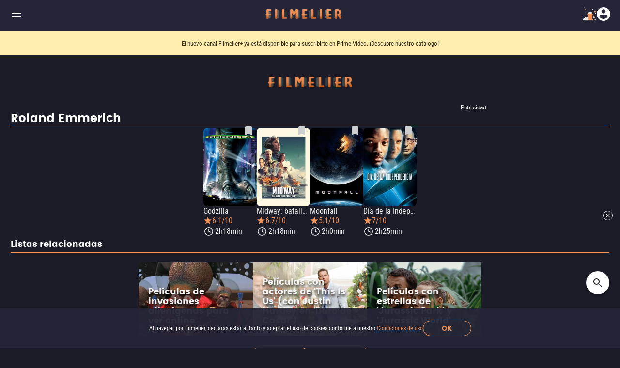

--- FILE ---
content_type: text/html; charset=utf-8
request_url: https://www.filmelier.com/mx/director/roland-emmerich
body_size: 7532
content:
<!DOCTYPE html><html lang="es-MX"><head><meta charSet="utf-8"/><meta name="viewport" content="width=device-width, initial-scale=1"/><script>
                window.dataLayer = window.dataLayer || [];
                function gtag(){dataLayer.push(arguments);}
                gtag('js', new Date());
                gtag('config', 'G-BG4GQQM47K');
              </script><script>
                var googletag = googletag || {};
                googletag.cmd = googletag.cmd || [];
              </script><title>Películas de Roland Emmerich | Filmelier</title><meta name="description" content="¿Quieres ver las películas de Roland Emmerich? En Filmelier puedes ver la filmografía completa de este gran director. Entra y checa ahora."/><meta property="og:title" content="Películas de Roland Emmerich | Filmelier"/><meta name="twitter:title" content="Películas de Roland Emmerich | Filmelier"/><meta property="og:image" content="https://media.filmelier.com/tit/LIMfqa/thumb/godzilla_e-q8pYI.jpeg"/><meta name="twitter:image" content="https://media.filmelier.com/tit/LIMfqa/thumb/godzilla_e-q8pYI.jpeg"/><meta property="og:description" content="¿Quieres ver las películas de Roland Emmerich? En Filmelier puedes ver la filmografía completa de este gran director. Entra y checa ahora."/><meta name="twitter:description" content="¿Quieres ver las películas de Roland Emmerich? En Filmelier puedes ver la filmografía completa de este gran director. Entra y checa ahora."/><meta property="og:url" content="https://www.filmelier.com/mx/director/roland-emmerich"/><meta name="twitter:url" content="https://www.filmelier.com/mx/director/roland-emmerich"/><link rel="canonical" href="https://www.filmelier.com/mx/director/roland-emmerich"/><meta property="og:locale" content="es-MX"/><meta property="og:locale:alternate" content="en"/><meta property="og:locale:alternate" content="pt-BR"/><meta name="next-head-count" content="18"/><meta http-equiv="X-UA-Compatible" content="IE=edge"/><meta name="robots" content="index, follow"/><meta name="author" content="Filmelier"/><meta name="twitter:card" content="summary_large_image"/><meta name="twitter:site" content="@FilmelierBR"/><meta name="twitter:creator" content="@FilmelierBR"/><meta property="og:site_name" content="Filmelier"/><meta property="og:type" content="website"/><meta property="og:image:width" content="476"/><meta property="og:image:height" content="248"/><meta property="fb:app_id" content="407385426350081"/><link rel="preconnect" href="https://media.filmelier.com"/><link rel="dns-prefetch" href="https://media.filmelier.com"/><link rel="preconnect" href="https://fonts.gstatic.com/s/roboto/v32/KFOlCnqEu92Fr1MmSU5fBBc4AMP6lQ.woff2"/><link rel="preconnect" href="https://fonts.gstatic.com/s/roboto/v32/KFOlCnqEu92Fr1MmWUlfBBc4AMP6lQ.woff2"/><link rel="preconnect" href="https://fonts.gstatic.com/s/roboto/v32/KFOmCnqEu92Fr1Mu4mxKKTU1Kg.woff2"/><link rel="preload" href="/fonts/Roboto/Roboto-Regular.woff2" as="font" type="font/woff2" crossorigin="anonymous"/><link rel="preload" href="/fonts/Poppins/Poppins-Bold.woff2" as="font" type="font/woff2" crossorigin="anonymous"/><link rel="preload" href="/fonts/Roboto/RobotoCondensed-Regular.woff2" as="font" type="font/woff2" crossorigin="anonymous"/><link rel="preload" href="/images/film_placeholder.webp" as="image" type="image/webp" crossorigin="anonymous"/><link rel="apple-touch-icon" sizes="57x57" href="https://static.filmelier.com/dist/images/favicon/apple-icon-57x57.png?v=1.45.0"/><link rel="apple-touch-icon" sizes="60x60" href="https://static.filmelier.com/dist/images/favicon/apple-icon-60x60.png?v=1.45.0"/><link rel="apple-touch-icon" sizes="72x72" href="https://static.filmelier.com/dist/images/favicon/apple-icon-72x72.png?v=1.45.0"/><link rel="apple-touch-icon" sizes="76x76" href="https://static.filmelier.com/dist/images/favicon/apple-icon-76x76.png?v=1.45.0"/><link rel="apple-touch-icon" sizes="114x114" href="https://static.filmelier.com/dist/images/favicon/apple-icon-114x114.png?v=1.45.0"/><link rel="apple-touch-icon" sizes="120x120" href="https://static.filmelier.com/dist/images/favicon/apple-icon-120x120.png?v=1.45.0"/><link rel="apple-touch-icon" sizes="144x144" href="https://static.filmelier.com/dist/images/favicon/apple-icon-144x144.png?v=1.45.0"/><link rel="apple-touch-icon" sizes="152x152" href="https://static.filmelier.com/dist/images/favicon/apple-icon-152x152.png?v=1.45.0"/><link rel="apple-touch-icon" sizes="180x180" href="https://static.filmelier.com/dist/images/favicon/apple-icon-180x180.png?v=1.45.0"/><link rel="icon" type="image/png" sizes="192x192" href="https://static.filmelier.com/dist/images/favicon/android-icon-192x192.png?v=1.45.0"/><link rel="icon" type="image/png" sizes="32x32" href="https://static.filmelier.com/dist/images/favicon/favicon-32x32.png?v=1.45.0"/><link rel="icon" type="image/png" sizes="96x96" href="https://static.filmelier.com/dist/images/favicon/favicon-96x96.png?v=1.45.0"/><link rel="icon" type="image/png" sizes="16x16" href="https://static.filmelier.com/dist/images/favicon/favicon-16x16.png?v=1.45.0"/><meta name="msapplication-TileColor" content="#1c1c28"/><meta name="msapplication-TileImage" content="https://static.filmelier.com/dist/images/favicon/ms-icon-144x144.png?v=1.45.0"/><meta name="theme-color" content="#1c1c28"/><script src="/region.js" async=""></script><script async="" src="https://fundingchoicesmessages.google.com/i/pub-1973017025763901?ers=1"></script><script>
                (function(){
                  function signalGooglefcPresent(){
                    if(!window.frames['googlefcPresent']){
                      if(document.body){
                        const iframe=document.createElement('iframe');
                        iframe.style='width:0;height:0;border:none;z-index:-1000;left:-1000px;top:-1000px;';
                        iframe.style.display='none';
                        iframe.name='googlefcPresent';
                        document.body.appendChild(iframe);
                      }else{
                        setTimeout(signalGooglefcPresent,0);
                      }
                    }
                  }
                  signalGooglefcPresent();
                })();
            </script><link data-next-font="" rel="preconnect" href="/" crossorigin="anonymous"/><link rel="preload" href="/_next/static/css/c9bdabaf75c18ba1.css" as="style"/><link rel="stylesheet" href="/_next/static/css/c9bdabaf75c18ba1.css" data-n-g=""/><link rel="preload" href="/_next/static/css/b7c906c5d1bf2613.css" as="style"/><link rel="stylesheet" href="/_next/static/css/b7c906c5d1bf2613.css" data-n-p=""/><noscript data-n-css=""></noscript><script defer="" nomodule="" src="/_next/static/chunks/polyfills-42372ed130431b0a.js"></script><script src="/_next/static/chunks/webpack-e8ab9ebb3d0bd8c8.js" defer=""></script><script src="/_next/static/chunks/framework-cbb6607db9902217.js" defer=""></script><script src="/_next/static/chunks/main-293e89bd87386835.js" defer=""></script><script src="/_next/static/chunks/pages/_app-4781214cdc23c5fd.js" defer=""></script><script src="/_next/static/chunks/pages/director/%5Bslug%5D-c6e9774b29d03bcb.js" defer=""></script><script src="/_next/static/Zyr4dH_UVp6PRVBZtPT8L/_buildManifest.js" defer=""></script><script src="/_next/static/Zyr4dH_UVp6PRVBZtPT8L/_ssgManifest.js" defer=""></script></head><body><div id="__next"><div></div><header class="styles_headerContainer__5wTW5"></header><main><div class="styles_container__IUoCs  styles_container-with-top-bar-newsletter__VDLIP "><div id="top-bar-newsletter" class="styles_top-bar-newsletter-content__us5Pk" style="background-color:#FFEDAE"><div class="styles_top-bar-newsletter-text__Pur0Z styles_fade__59_kV"><p><span>&iexcl;Entre tantas opciones, <strong>recibe lo que m&aacute;s vale tu tiempo!</strong> </span>Cada viernes, en tu correo electr&oacute;nico.</p></div></div><div class="styles_content__dPw2d  "><div class="styles_banner-320-50__FuPPV"><div></div></div><h1 class="styles_title__VN2bg">Roland Emmerich</h1><div class="styles_container-films__1YxSk"><div class="styles_item-film__jI11L"><div class="styles_list-container-item__2FYS_ styles_non-carousel__OQFr9"><button type="button" class="styles_not-saved__DmpLF styles_carousel__x0qLl"></button><a href="/mx/peliculas/24305/godzilla"><img data-src="https://media.filmelier.com/tit/HWAnYT/poster/godzilla_mVg3HtM.jpeg" alt="Filmelier Image" draggable="false" title="Godzilla: Un monstruo irradiado por pruebas nucleares se dirige a Nueva York, y los militares deben detenerlo." loading="lazy" decoding="async" data-nimg="fill" class="" style="position:absolute;height:100%;width:100%;left:0;top:0;right:0;bottom:0;color:transparent" src="https://media.filmelier.com/tit/HWAnYT/poster/godzilla_mVg3HtM.jpeg"/><div class="styles_title-infos__urZ45" style="gap:5px"><h3 class="styles_title__3AGJt">Godzilla</h3><div class="styles_rating-and-runtime__6YaYO"><p class="styles_imdb-rating__uv1dm">6.1/10</p><p class="styles_running-time__QEST8">2h18min</p></div></div></a></div></div><div class="styles_item-film__jI11L"><div class="styles_list-container-item__2FYS_ styles_non-carousel__OQFr9"><button type="button" class="styles_not-saved__DmpLF styles_carousel__x0qLl"></button><a href="/mx/peliculas/8657/midway-batalla-en-el-pacifico"><img data-src="https://media.filmelier.com/images/filmes/cartaz/midway50178.jpeg" alt="Filmelier Image" draggable="false" title="Midway: batalla en el Pacífico: Un grupo de soldados y líderes luchan valientemente en la batalla del Pacífico durante la Segunda Guerra Mundial." loading="lazy" decoding="async" data-nimg="fill" class="" style="position:absolute;height:100%;width:100%;left:0;top:0;right:0;bottom:0;color:transparent" src="https://media.filmelier.com/images/filmes/cartaz/midway50178.jpeg"/><div class="styles_title-infos__urZ45" style="gap:5px"><h3 class="styles_title__3AGJt">Midway: batalla en el Pacífico</h3><div class="styles_rating-and-runtime__6YaYO"><p class="styles_imdb-rating__uv1dm">6.7/10</p><p class="styles_running-time__QEST8">2h18min</p></div></div></a></div></div><div class="styles_item-film__jI11L"><div class="styles_list-container-item__2FYS_ styles_non-carousel__OQFr9"><button type="button" class="styles_not-saved__DmpLF styles_carousel__x0qLl"></button><a href="/mx/peliculas/17950/moonfall"><img data-src="https://media.filmelier.com/tit/ib0Ysk/poster/moonfall__oGyYdA.jpeg" alt="Filmelier Image" draggable="false" title="Moonfall: Una ejecutiva de la NASA y ex astronauta lidera la misión de salvar la Tierra de un impacto lunar inminente." loading="lazy" decoding="async" data-nimg="fill" class="" style="position:absolute;height:100%;width:100%;left:0;top:0;right:0;bottom:0;color:transparent" src="https://media.filmelier.com/tit/ib0Ysk/poster/moonfall__oGyYdA.jpeg"/><div class="styles_title-infos__urZ45" style="gap:5px"><h3 class="styles_title__3AGJt">Moonfall</h3><div class="styles_rating-and-runtime__6YaYO"><p class="styles_imdb-rating__uv1dm">5.1/10</p><p class="styles_running-time__QEST8">2h0min</p></div></div></a></div></div><div class="styles_item-film__jI11L"><div class="styles_list-container-item__2FYS_ styles_non-carousel__OQFr9"><button type="button" class="styles_not-saved__DmpLF styles_carousel__x0qLl"></button><a href="/mx/peliculas/7741/dia-de-la-independencia"><img data-src="https://media.filmelier.com/images/filmes/cartaz/independence-day58771.jpeg" alt="Filmelier Image" draggable="false" title="Día de la Independencia: La humanidad se enfrenta a una invasión alienígena con tecnología superior. ¿Podrán perseverar?" loading="lazy" decoding="async" data-nimg="fill" class="" style="position:absolute;height:100%;width:100%;left:0;top:0;right:0;bottom:0;color:transparent" src="https://media.filmelier.com/images/filmes/cartaz/independence-day58771.jpeg"/><div class="styles_title-infos__urZ45" style="gap:5px"><h3 class="styles_title__3AGJt">Día de la Independencia</h3><div class="styles_rating-and-runtime__6YaYO"><p class="styles_imdb-rating__uv1dm">7/10</p><p class="styles_running-time__QEST8">2h25min</p></div></div></a></div></div></div><button type="button" style="display:none" draggable="false" class="styles_button__OFXl5">Ver más películas</button><div class="styles_main-curator-list-container__WYNcN"><div class="styles_main-curator-list-title__wGDlf"><h2>Listas relacionadas</h2><hr style="border-color:#F39256"/></div><div class="styles_main-curator-list__e7UoT"><div class="styles_curator-list-container__pSCR_"><a draggable="false" href="https://www.filmelier.com/mx/list/peliculas-de-invasiones-alienigenas-ver-online"><div class="styles_list-item__jZ5cg" style="background-image:url(https://media.filmelier.com//images/listas/thumb/peliculas-de-invasiones-alienigenas-para-ver-online6785.webp)"><h3 class="styles_main-curator-title__qKDxo">Películas de invasiones alienígenas para ver online</h3></div></a><a draggable="false" href="https://www.filmelier.com/mx/list/peliculas-con-actores-de-this-is-us"><div class="styles_list-item__jZ5cg" style="background-image:url(https://media.filmelier.com//images/listas/thumb/peliculas-con-actores-de-this-is-us-con-justin-hartley-en-duro-de-casar13642.jpeg)"><h3 class="styles_main-curator-title__qKDxo">Películas con actores de &#x27;This Is Us&#x27; (con Justin Hartley en &#x27;Duro de Casar&#x27;)</h3></div></a><a draggable="false" href="https://www.filmelier.com/mx/list/peliculas-con-estrellas-de-jurassic-park-y-jurassic-world"><div class="styles_list-item__jZ5cg" style="background-image:url(https://media.filmelier.com//images/listas/thumb/peliculas-con-estrellas-de-jurassic-park-y-jurassic-world52727.webp)"><h3 class="styles_main-curator-title__qKDxo">Películas con estrellas de &#x27;Jurassic Park&#x27; y &#x27;Jurassic World&#x27;</h3></div></a></div></div><a draggable="false" class="styles_see-more-button__rPIPG" href="/mx/lists">Ver más listas</a></div><div class="styles_news-container__VHS1B"><section class="styles_swiper-carousel-thumb__F8vgq"><div class="styles_swiper-header__kA87t"><div class="styles_swiper-title__TE5hZ"><a href="/mx/list/estrenos-cine-streaming-destacados-semana-pasada"><h2>Estrenos en cine y streaming: destacados de la semana pasada</h2><svg xmlns="http://www.w3.org/2000/svg" width="24" height="24" viewBox="0 2.5 30 30" fill="none" class=""><path fill-rule="evenodd" clip-rule="evenodd" d="M12.4998 7.5L10.7373 9.2625L16.4623 15L10.7373 20.7375L12.4998 22.5L19.9998 15L12.4998 7.5Z" fill="white"></path></svg></a></div><div class="styles_navigation-buttons__bdqTV"><button type="button" class="styles_film-previous-button__oQLym" aria-label="Previous" disabled=""><svg xmlns="http://www.w3.org/2000/svg" width="30" height="30" viewBox="0 0 30 30" fill="none" class=""><path fill-rule="evenodd" clip-rule="evenodd" d="M19.2625 9.2625L17.5 7.5L10 15L17.5 22.5L19.2625 20.7375L13.5375 15L19.2625 9.2625Z" fill="#746B77"></path></svg></button><button type="button" aria-label="Next" class="styles_film-next-button__ie9Cf"><svg xmlns="http://www.w3.org/2000/svg" width="30" height="30" viewBox="0 0 30 30" fill="none" class=""><path fill-rule="evenodd" clip-rule="evenodd" d="M12.4998 7.5L10.7373 9.2625L16.4623 15L10.7373 20.7375L12.4998 22.5L19.9998 15L12.4998 7.5Z" fill="#F39256"></path></svg></button></div></div><div class="swiper" style="width:100%"><div class="swiper-wrapper"><div class="swiper-slide styles_container-thumb__7CmvY styles_with-sinopse__LbFUL" data-swiper-slide-index="0"><a draggable="false" href="/mx/peliculas/113562/good-boy-confia-en-su-instinto"><img data-src="https://media.filmelier.com/images/tit/113473/thumb/good-boy50121.webp" alt="Good Boy: Confía en su instinto" draggable="false" loading="lazy" width="165" height="245" decoding="async" data-nimg="1" class="" style="color:transparent" src="https://media.filmelier.com/images/tit/113473/thumb/good-boy50121.webp"/><h3>Good Boy: Confía en su instinto</h3></a><p>Un perro leal se muda a una casa rural con su dueño Todd. Allí descubre fuerzas sobrenaturales que acechan en las sombras. Mientras oscuras entidades amenazan a su compañero humano, el valiente cachorro debe luchar para proteger a quien más quiere.</p></div><div class="swiper-slide styles_container-thumb__7CmvY styles_with-sinopse__LbFUL" data-swiper-slide-index="1"><a draggable="false" href="/mx/peliculas/114900/otro-amor-fuera-de-tiempo"><img data-src="https://media.filmelier.com/images/tit/114898/thumb/sidelined-2-intercepted10075.webp" alt="Otro amor fuera de tiempo" draggable="false" loading="lazy" width="165" height="245" decoding="async" data-nimg="1" class="" style="color:transparent" src="https://media.filmelier.com/images/tit/114898/thumb/sidelined-2-intercepted10075.webp"/><h3>Otro amor fuera de tiempo</h3></a><p>Con Noah Beck y Siena Agudong, este romance deportivo de comedia dirigido por Justin Wu acompaña a un joven quarterback y una bailarina mientras enfrentan la universidad, la fama y la tensión que pone a prueba su amor y sueños.</p></div><div class="swiper-slide styles_container-thumb__7CmvY styles_with-sinopse__LbFUL" data-swiper-slide-index="2"><a draggable="false" href="/mx/peliculas/114914/que-dios-nos-perdone"><img data-src="https://media.filmelier.com/images/tit/114912/thumb/que-dios-nos-perdone37847.webp" alt="Que Dios nos perdone" draggable="false" loading="lazy" width="165" height="245" decoding="async" data-nimg="1" class="" style="color:transparent" src="https://media.filmelier.com/images/tit/114912/thumb/que-dios-nos-perdone37847.webp"/><h3>Que Dios nos perdone</h3></a><p>Madri, verano de 2011. Crisis económica. 1,5 millones de peregrinos, que esperan la llegada del Papa, viven lado a lado en una Madrid más calurosa y caótica que nunca. En este contexto, los detectives Velarde y Alfaro deben encontrar lo que parece ser un asesino en serie. Su caza contra reloj les hará darse cuenta de algo que nunca imaginaron: ninguno de ellos es tan diferente del asesino.</p></div><div class="swiper-slide styles_container-thumb__7CmvY styles_with-sinopse__LbFUL" data-swiper-slide-index="3"><a draggable="false" href="/mx/peliculas/114938/wake-up-dead-man-un-misterio-de-knives-out"><img data-src="https://media.filmelier.com/images/tit/114936/thumb/wake-up-dead-man-a-knives-out-mystery45934.webp" alt="Wake Up Dead Man: Un misterio de Knives Out" draggable="false" loading="lazy" width="165" height="245" decoding="async" data-nimg="1" class="" style="color:transparent" src="https://media.filmelier.com/images/tit/114936/thumb/wake-up-dead-man-a-knives-out-mystery45934.webp"/><h3>Wake Up Dead Man: Un misterio de Knives Out</h3></a><p>El detective Benoit Blanc cuenta con la ayuda de un joven sacerdote para investigar un crimen perfectamente imposible en la iglesia de un pequeño pueblo que tiene una historia oscura.</p></div><div class="swiper-slide styles_container-thumb__7CmvY styles_with-sinopse__LbFUL" data-swiper-slide-index="4"><a draggable="false" href="/mx/peliculas/114941/merv"><img data-src="https://media.filmelier.com/images/tit/114939/thumb/merv24472.webp" alt="Merv" draggable="false" loading="lazy" width="165" height="245" decoding="async" data-nimg="1" class="" style="color:transparent" src="https://media.filmelier.com/images/tit/114939/thumb/merv24472.webp"/><h3>Merv</h3></a><p>Después de una ruptura, Anna y Russ ven a Merv, el perro que ambos aman, perder su brillo. Comienzan a compartir el cuidado de la mascota a pesar de estar separados. En un intento por animar a Merv, Russ lo lleva a Florida, pero no esperaba que Anna apareciera. A medida que Merv vuelve a ser como era, ellos terminan descubriendo que ayudar al perro también puede reavivar los sentimientos entre los dos.</p></div><div class="swiper-slide styles_container-thumb__7CmvY styles_with-sinopse__LbFUL" data-swiper-slide-index="5"><a draggable="false" href="/mx/peliculas/14463/la-fuerza-de-la-naturaleza"><img data-src="https://media.filmelier.com/images/tit/14461/thumb/force-of-nature40459.webp" alt="La fuerza de la naturaleza" draggable="false" loading="lazy" width="165" height="245" decoding="async" data-nimg="1" class="" style="color:transparent" src="https://media.filmelier.com/images/tit/14461/thumb/force-of-nature40459.webp"/><h3>La fuerza de la naturaleza</h3></a><p>Una banda de ladrones aprovecha la llegada de un huracán para llevar a cabo un robo. Sin embargo, se encuentran con un problema cuando descubren a un experimentado policía veterano en el edificio, desatando entre policías, inquilinos y criminales una lucha por el botín y por sus vidas.</p></div><div class="swiper-slide styles_container-thumb__7CmvY styles_with-sinopse__LbFUL" data-swiper-slide-index="6"><a draggable="false" href="/mx/peliculas/114903/200-lobo"><img data-src="https://media.filmelier.com/images/tit/114901/thumb/200-wolf45081.webp" alt="200% Lobo" draggable="false" loading="lazy" width="165" height="245" decoding="async" data-nimg="1" class="" style="color:transparent" src="https://media.filmelier.com/images/tit/114901/thumb/200-wolf45081.webp"/><h3>200% Lobo</h3></a><p>Cuando el caprichoso deseo de Freddy Lupin lo transforma en un hombre lobo y deposita un travieso sprite lunar en la Tierra, Freddy debe restaurar el orden cósmico antes de que la Tierra y la luna colisionen.</p></div><div class="swiper-slide styles_container-thumb__7CmvY styles_with-sinopse__LbFUL" data-swiper-slide-index="7"><a draggable="false" href="/mx/peliculas/114949/shaman"><img data-src="https://media.filmelier.com/tit/114947/thumb/thumba.webp" alt="Shaman" draggable="false" loading="lazy" width="165" height="245" decoding="async" data-nimg="1" class="" style="color:transparent" src="https://media.filmelier.com/tit/114947/thumb/thumba.webp"/><h3>Shaman</h3></a><p>La fe de una predicadora es puesta a prueba cuando su hijo es poseído por un ente demoníaco durante una misión en Ecuador.</p></div><div class="swiper-slide styles_container-thumb__7CmvY styles_with-sinopse__LbFUL" data-swiper-slide-index="8"><a draggable="false" href="/mx/peliculas/114957/beso-de-tres"><img data-src="https://media.filmelier.com/images/tit/114955/thumb/the-threesome33410.webp" alt="Beso De Tres" draggable="false" loading="lazy" width="165" height="245" decoding="async" data-nimg="1" class="" style="color:transparent" src="https://media.filmelier.com/images/tit/114955/thumb/the-threesome33410.webp"/><h3>Beso De Tres</h3></a><p>La vida de Connor cambia radicalmente cuando Olivia, su amor de larga data, lo invita a un ménage à trois con la encantadora Jenny. Este encuentro inesperado evoluciona hacia una intensa relación amorosa entre Connor y Olivia. Sin embargo, la felicidad de la pareja se ve interrumpida con el repentino reaparición de Jenny. La presencia de ella destruye el romance y obliga a los tres a embarcarse en una tumultuosa travesía hacia la responsabilidad y los desafíos de la vida adulta.</p></div><div class="swiper-slide styles_container-thumb__7CmvY styles_with-sinopse__LbFUL" data-swiper-slide-index="9"><a draggable="false" href="/mx/peliculas/106049/nueva-ola-francesa"><img data-src="https://media.filmelier.com/images/tit/106047/thumb/nouvelle-vague77602.webp" alt="Nueva Ola Francesa" draggable="false" loading="lazy" width="165" height="245" decoding="async" data-nimg="1" class="" style="color:transparent" src="https://media.filmelier.com/images/tit/106047/thumb/nouvelle-vague77602.webp"/><h3>Nueva Ola Francesa</h3></a><p>La película reconstruye la historia detrás de la creación del movimiento cinematográfico francés conocido como &quot;Nouvelle Vague&quot;, centrándose en la producción de la innovadora película de Jean-Luc Godard &#x27;Al final de la escapada&#x27;, en 1959.</p></div></div></div></section></div></div></div><div id="amplified_100006407"></div><div id="amplified_100006542"></div></main></div><script id="__NEXT_DATA__" type="application/json">{"props":{"pageProps":{"session_user":null,"top_bar_newsletter_data":{"text_1":"\u003cp\u003e\u003cspan\u003e\u0026iexcl;Entre tantas opciones, \u003cstrong\u003erecibe lo que m\u0026aacute;s vale tu tiempo!\u003c/strong\u003e \u003c/span\u003eCada viernes, en tu correo electr\u0026oacute;nico.\u003c/p\u003e","text_2":"\u003cp\u003e\u003ca href=\"https://www.primevideo.com/storefront/subscription/filmelierplusmx\" style=\"text-decoration-line: none;\" target=\"_blank\"\u003e\u003cspan style=\"color:#000000\"\u003eEl nuevo canal \u003cspan\u003eFilmelier+\u003c/span\u003e ya est\u0026aacute; disponible para suscribirte en Prime Video. \u003cspan\u003e\u0026iexcl;Descubre nuestro cat\u0026aacute;logo!\u003c/span\u003e\u003c/span\u003e\u003c/a\u003e\u003c/p\u003e","text_3":"\u003cp\u003e\u003cspan\u003e\u003ca href=\"https://www.filmelier.com/mx/pelicula-del-dia\" target=\"_blank\"\u003eUna pel\u0026iacute;cula por d\u0026iacute;a. Una sola pista. Seis intentos para adivinar.\u003c/a\u003e\u003c/span\u003e\u003ca href=\"https://www.filmelier.com/mx/pelicula-del-dia\"\u003e\u003cstrong\u003e \u0026iquest;Puedes descubrir la pel\u0026iacute;cula de hoy?\u003c/strong\u003e\u003c/a\u003e\u003c/p\u003e","color":"#FFEDAE"},"complete_url":"https://www.filmelier.com/mx/peliculas-completas-online/director/roland-emmerich","hostname":"https://www.filmelier.com","translations":{"seeMoreFilms":"Ver más películas","advertising":"Publicidad","relatedLists":"Listas relacionadas","seeMoreLists":"Ver más listas"},"directorData":{"title":"Roland Emmerich","description":null,"meta_title":"Películas de Roland Emmerich | Filmelier","meta_description":"¿Quieres ver las películas de Roland Emmerich? En Filmelier puedes ver la filmografía completa de este gran director. Entra y checa ahora.","films":[{"id_filme":24305,"titulo":"Godzilla","imagem_cartaz":"https://media.filmelier.com/tit/HWAnYT/poster/godzilla_mVg3HtM.jpeg","imagem_thumb":"https://media.filmelier.com/tit/LIMfqa/thumb/godzilla_e-q8pYI.jpeg","slug":"godzilla","duracao":138,"imdb":6.1,"imdb_rating_count":105028,"storyline":"Un monstruo irradiado por pruebas nucleares se dirige a Nueva York, y los militares deben detenerlo.","saved":0},{"id_filme":8657,"titulo":"Midway: batalla en el Pacífico","imagem_cartaz":"/images/filmes/cartaz/midway50178.jpeg","imagem_thumb":"https://media.filmelier.com/tit/8ZeGG0/thumb/midway_iKo5FKg.jpeg","slug":"midway-batalla-en-el-pacifico","duracao":138,"imdb":6.7,"imdb_rating_count":96508,"storyline":"Un grupo de soldados y líderes luchan valientemente en la batalla del Pacífico durante la Segunda Guerra Mundial.","saved":0},{"id_filme":17950,"titulo":"Moonfall","imagem_cartaz":"https://media.filmelier.com/tit/ib0Ysk/poster/moonfall__oGyYdA.jpeg","imagem_thumb":"https://media.filmelier.com/tit/1aC53v/thumb/moonfall_BK9WvfE.jpeg","slug":"moonfall","duracao":120,"imdb":5.1,"imdb_rating_count":102803,"storyline":"Una ejecutiva de la NASA y ex astronauta lidera la misión de salvar la Tierra de un impacto lunar inminente.","saved":0},{"id_filme":7741,"titulo":"Día de la Independencia","imagem_cartaz":"/images/filmes/cartaz/independence-day58771.jpeg","imagem_thumb":"/images/filmes/thumb/independence-day27168.jpeg","slug":"dia-de-la-independencia","duracao":145,"imdb":7,"imdb_rating_count":616340,"storyline":"La humanidad se enfrenta a una invasión alienígena con tecnología superior. ¿Podrán perseverar?","saved":0}],"related_lists":[{"id_lista":3553,"titulo":"Películas de invasiones alienígenas para ver online","url":"peliculas-de-invasiones-alienigenas-ver-online","thumb":"/images/listas/thumb/peliculas-de-invasiones-alienigenas-para-ver-online6785.webp"},{"id_lista":3546,"titulo":"Películas con actores de 'This Is Us' (con Justin Hartley en 'Duro de Casar')","url":"peliculas-con-actores-de-this-is-us","thumb":"/images/listas/thumb/peliculas-con-actores-de-this-is-us-con-justin-hartley-en-duro-de-casar13642.jpeg"},{"id_lista":3414,"titulo":"Películas con estrellas de 'Jurassic Park' y 'Jurassic World'","url":"peliculas-con-estrellas-de-jurassic-park-y-jurassic-world","thumb":"/images/listas/thumb/peliculas-con-estrellas-de-jurassic-park-y-jurassic-world52727.webp"}]},"movies_to_watch_at_home":{"titulo":"Estrenos en cine y streaming: destacados de la semana pasada","url":"estrenos-cine-streaming-destacados-semana-pasada","content":[{"id_filme":113562,"titulo":"Good Boy: Confía en su instinto","url":"estrenos-cine-streaming-destacados-semana-pasada","slug":"good-boy-confia-en-su-instinto","imagem_thumb":"/images/tit/113473/thumb/good-boy50121.webp","sinopse":"Un perro leal se muda a una casa rural con su dueño Todd. Allí descubre fuerzas sobrenaturales que acechan en las sombras. Mientras oscuras entidades amenazan a su compañero humano, el valiente cachorro debe luchar para proteger a quien más quiere."},{"id_filme":114900,"titulo":"Otro amor fuera de tiempo","url":"estrenos-cine-streaming-destacados-semana-pasada","slug":"otro-amor-fuera-de-tiempo","imagem_thumb":"/images/tit/114898/thumb/sidelined-2-intercepted10075.webp","sinopse":"Con Noah Beck y Siena Agudong, este romance deportivo de comedia dirigido por Justin Wu acompaña a un joven quarterback y una bailarina mientras enfrentan la universidad, la fama y la tensión que pone a prueba su amor y sueños."},{"id_filme":114914,"titulo":"Que Dios nos perdone","url":"estrenos-cine-streaming-destacados-semana-pasada","slug":"que-dios-nos-perdone","imagem_thumb":"/images/tit/114912/thumb/que-dios-nos-perdone37847.webp","sinopse":"Madri, verano de 2011. Crisis económica. 1,5 millones de peregrinos, que esperan la llegada del Papa, viven lado a lado en una Madrid más calurosa y caótica que nunca. En este contexto, los detectives Velarde y Alfaro deben encontrar lo que parece ser un asesino en serie. Su caza contra reloj les hará darse cuenta de algo que nunca imaginaron: ninguno de ellos es tan diferente del asesino."},{"id_filme":114938,"titulo":"Wake Up Dead Man: Un misterio de Knives Out","url":"estrenos-cine-streaming-destacados-semana-pasada","slug":"wake-up-dead-man-un-misterio-de-knives-out","imagem_thumb":"/images/tit/114936/thumb/wake-up-dead-man-a-knives-out-mystery45934.webp","sinopse":"El detective Benoit Blanc cuenta con la ayuda de un joven sacerdote para investigar un crimen perfectamente imposible en la iglesia de un pequeño pueblo que tiene una historia oscura."},{"id_filme":114941,"titulo":"Merv","url":"estrenos-cine-streaming-destacados-semana-pasada","slug":"merv","imagem_thumb":"/images/tit/114939/thumb/merv24472.webp","sinopse":"Después de una ruptura, Anna y Russ ven a Merv, el perro que ambos aman, perder su brillo. Comienzan a compartir el cuidado de la mascota a pesar de estar separados. En un intento por animar a Merv, Russ lo lleva a Florida, pero no esperaba que Anna apareciera. A medida que Merv vuelve a ser como era, ellos terminan descubriendo que ayudar al perro también puede reavivar los sentimientos entre los dos."},{"id_filme":14463,"titulo":"La fuerza de la naturaleza","url":"estrenos-cine-streaming-destacados-semana-pasada","slug":"la-fuerza-de-la-naturaleza","imagem_thumb":"/images/tit/14461/thumb/force-of-nature40459.webp","sinopse":"Una banda de ladrones aprovecha la llegada de un huracán para llevar a cabo un robo. Sin embargo, se encuentran con un problema cuando descubren a un experimentado policía veterano en el edificio, desatando entre policías, inquilinos y criminales una lucha por el botín y por sus vidas."},{"id_filme":114903,"titulo":"200% Lobo","url":"estrenos-cine-streaming-destacados-semana-pasada","slug":"200-lobo","imagem_thumb":"/images/tit/114901/thumb/200-wolf45081.webp","sinopse":"Cuando el caprichoso deseo de Freddy Lupin lo transforma en un hombre lobo y deposita un travieso sprite lunar en la Tierra, Freddy debe restaurar el orden cósmico antes de que la Tierra y la luna colisionen."},{"id_filme":114949,"titulo":"Shaman","url":"estrenos-cine-streaming-destacados-semana-pasada","slug":"shaman","imagem_thumb":"https://media.filmelier.com/tit/114947/thumb/thumba.webp","sinopse":"La fe de una predicadora es puesta a prueba cuando su hijo es poseído por un ente demoníaco durante una misión en Ecuador."},{"id_filme":114957,"titulo":"Beso De Tres","url":"estrenos-cine-streaming-destacados-semana-pasada","slug":"beso-de-tres","imagem_thumb":"/images/tit/114955/thumb/the-threesome33410.webp","sinopse":"La vida de Connor cambia radicalmente cuando Olivia, su amor de larga data, lo invita a un ménage à trois con la encantadora Jenny. Este encuentro inesperado evoluciona hacia una intensa relación amorosa entre Connor y Olivia. Sin embargo, la felicidad de la pareja se ve interrumpida con el repentino reaparición de Jenny. La presencia de ella destruye el romance y obliga a los tres a embarcarse en una tumultuosa travesía hacia la responsabilidad y los desafíos de la vida adulta."},{"id_filme":106049,"titulo":"Nueva Ola Francesa","url":"estrenos-cine-streaming-destacados-semana-pasada","slug":"nueva-ola-francesa","imagem_thumb":"/images/tit/106047/thumb/nouvelle-vague77602.webp","sinopse":"La película reconstruye la historia detrás de la creación del movimiento cinematográfico francés conocido como \"Nouvelle Vague\", centrándose en la producción de la innovadora película de Jean-Luc Godard 'Al final de la escapada', en 1959."}]},"slug":"roland-emmerich","metaTags":{"metaCanonical":"https://www.filmelier.com/mx/director/roland-emmerich","metaLocale":"es-MX","metaLocaleAlternate":["en","pt-BR"]},"meta_title":"Películas de Roland Emmerich | Filmelier","meta_description":"¿Quieres ver las películas de Roland Emmerich? En Filmelier puedes ver la filmografía completa de este gran director. Entra y checa ahora.","meta_image":"https://media.filmelier.com/tit/LIMfqa/thumb/godzilla_e-q8pYI.jpeg","initialMovies":[{"id_filme":24305,"titulo":"Godzilla","imagem_cartaz":"https://media.filmelier.com/tit/HWAnYT/poster/godzilla_mVg3HtM.jpeg","imagem_thumb":"https://media.filmelier.com/tit/LIMfqa/thumb/godzilla_e-q8pYI.jpeg","slug":"godzilla","duracao":138,"imdb":6.1,"imdb_rating_count":105028,"storyline":"Un monstruo irradiado por pruebas nucleares se dirige a Nueva York, y los militares deben detenerlo.","saved":0},{"id_filme":8657,"titulo":"Midway: batalla en el Pacífico","imagem_cartaz":"/images/filmes/cartaz/midway50178.jpeg","imagem_thumb":"https://media.filmelier.com/tit/8ZeGG0/thumb/midway_iKo5FKg.jpeg","slug":"midway-batalla-en-el-pacifico","duracao":138,"imdb":6.7,"imdb_rating_count":96508,"storyline":"Un grupo de soldados y líderes luchan valientemente en la batalla del Pacífico durante la Segunda Guerra Mundial.","saved":0},{"id_filme":17950,"titulo":"Moonfall","imagem_cartaz":"https://media.filmelier.com/tit/ib0Ysk/poster/moonfall__oGyYdA.jpeg","imagem_thumb":"https://media.filmelier.com/tit/1aC53v/thumb/moonfall_BK9WvfE.jpeg","slug":"moonfall","duracao":120,"imdb":5.1,"imdb_rating_count":102803,"storyline":"Una ejecutiva de la NASA y ex astronauta lidera la misión de salvar la Tierra de un impacto lunar inminente.","saved":0},{"id_filme":7741,"titulo":"Día de la Independencia","imagem_cartaz":"/images/filmes/cartaz/independence-day58771.jpeg","imagem_thumb":"/images/filmes/thumb/independence-day27168.jpeg","slug":"dia-de-la-independencia","duracao":145,"imdb":7,"imdb_rating_count":616340,"storyline":"La humanidad se enfrenta a una invasión alienígena con tecnología superior. ¿Podrán perseverar?","saved":0}]},"__N_SSP":true},"page":"/director/[slug]","query":{"slug":"roland-emmerich"},"buildId":"Zyr4dH_UVp6PRVBZtPT8L","isFallback":false,"isExperimentalCompile":false,"gssp":true,"locale":"mx","locales":["en","br","mx"],"defaultLocale":"en","scriptLoader":[]}</script></body></html>

--- FILE ---
content_type: text/css; charset=UTF-8
request_url: https://www.filmelier.com/_next/static/css/b7c906c5d1bf2613.css
body_size: 1061
content:
.styles_banner-320-50__FuPPV{min-height:50px;width:100%;display:flex;align-items:center}.styles_banner-container__qF28f .styles_banner-top__0NSZP{height:50px !important}.styles_full-width__0hpks{display:flex;width:100%}.styles_title__VN2bg{font-family:"Roboto" !important;font-style:normal !important;font-weight:700 !important;font-size:24px !important;line-height:30px !important;letter-spacing:normal !important;font-family:"Poppins" !important;color:#fff;border-bottom:1px solid #f39256}@media(min-width: 1366px){.styles_title__VN2bg{font-family:"Roboto" !important;font-style:normal !important;font-weight:700 !important;font-size:32px !important;line-height:35px !important;letter-spacing:normal !important;font-family:"Poppins" !important}}.styles_swiper-description__ytWJs{font-family:"Roboto" !important;font-style:normal !important;font-weight:400 !important;font-size:16px !important;line-height:24px !important;letter-spacing:normal !important;color:#fff;display:block;overflow:hidden;text-overflow:ellipsis;max-width:100%}.styles_swiper-description__ytWJs p{overflow:hidden;text-overflow:ellipsis;max-width:100%}@media(min-width: 768px){.styles_swiper-description__ytWJs{line-height:28px !important}}.styles_swiper-description__ytWJs a{color:#f39256;text-decoration:none;font-weight:700}.styles_container-films__1YxSk{display:flex;justify-content:center;flex-wrap:wrap;width:100%;gap:30px 16px}@media(min-width: 768px){.styles_container-films__1YxSk{width:728px;align-self:center}}@media(min-width: 1366px){.styles_container-films__1YxSk{width:1136px}}.styles_container-films__1YxSk a:hover{text-decoration:inherit;opacity:.9}.styles_container-films__1YxSk img{border-radius:8px}.styles_container-films__1YxSk .styles_item-film__jI11L{max-width:50%;display:flex;flex-direction:column;gap:10px}@media(min-width: 768px){.styles_container-films__1YxSk .styles_item-film__jI11L{max-width:16.66666667%}}.styles_container-films__1YxSk .styles_film-information-ghost__ERZFA{height:80px}@media(min-width: 768px){.styles_container-films__1YxSk .styles_film-information-ghost__ERZFA{height:55px}}.styles_button__OFXl5{font-family:"Roboto" !important;font-style:normal !important;font-weight:700 !important;font-size:16px !important;line-height:18.75px !important;letter-spacing:normal !important;width:-moz-fit-content;width:fit-content;height:40px;display:flex;align-items:center;justify-content:center;align-self:center;padding:5px 45px;border-radius:100px;border:none;background:#f39256;color:#1c1c28;text-align:center;text-transform:uppercase}.styles_list-item__jZ5cg{background-size:cover;background-position:center;width:316px;height:232px;display:flex;flex-direction:column;justify-content:flex-end;padding:20px;color:#fff;flex-shrink:0}@media(min-width: 768px){.styles_list-item__jZ5cg{width:236px;height:151px}}@media(min-width: 1366px){.styles_list-item__jZ5cg{width:370px;height:230px}}.styles_list-item__jZ5cg h3{text-shadow:1px 4px 5px rgba(0,0,0,.8)}.styles_main-curator-list-container__WYNcN{display:flex;flex-direction:column;justify-content:center;align-items:center}.styles_main-curator-list-container__WYNcN .styles_main-curator-list-title__wGDlf{display:flex;flex-direction:column;width:100%}.styles_main-curator-list-container__WYNcN .styles_main-curator-list-title__wGDlf hr{margin-top:5px;margin-bottom:20px}.styles_main-curator-list-container__WYNcN .styles_main-curator-list-title__wGDlf h2{font-size:18px;line-height:20px;font-weight:700;color:#fff;font-feature-settings:"clig" off,"liga" off}@media(min-width: 1366px){.styles_main-curator-list-container__WYNcN .styles_main-curator-list-title__wGDlf h2{font-size:20px;line-height:25px}}.styles_main-curator-list-container__WYNcN .styles_main-curator-list__e7UoT{display:flex;flex-direction:column}.styles_main-curator-list-container__WYNcN .styles_main-curator-list__e7UoT .styles_curator-list-container__pSCR_{display:flex;flex-direction:column;gap:20px}@media(min-width: 768px){.styles_main-curator-list-container__WYNcN .styles_main-curator-list__e7UoT .styles_curator-list-container__pSCR_{flex-direction:row;gap:10px}}@media(min-width: 1366px){.styles_main-curator-list-container__WYNcN .styles_main-curator-list__e7UoT .styles_curator-list-container__pSCR_{gap:13px}}.styles_main-curator-list-container__WYNcN .styles_main-curator-list__e7UoT .styles_main-curator-title__qKDxo{color:#f2f2f2;font-family:"Poppins";font-size:18px;font-style:normal;font-weight:700;line-height:30px}@media(min-width: 768px){.styles_main-curator-list-container__WYNcN .styles_main-curator-list__e7UoT .styles_main-curator-title__qKDxo{font-size:18px;line-height:20px}}@media(min-width: 1366px){.styles_main-curator-list-container__WYNcN .styles_main-curator-list__e7UoT .styles_main-curator-title__qKDxo{font-size:27px;line-height:30px}}.styles_main-curator-list-container__WYNcN .styles_see-more-button__rPIPG{margin-top:20px;display:flex;justify-content:center;align-items:center;height:32px;width:235px;border-radius:100px;background-color:rgba(0,0,0,0);border:1px solid #f39256;text-transform:uppercase;color:#f39256;font-family:"Roboto" !important;font-style:normal !important;font-weight:700 !important;font-size:16px !important;line-height:20px !important;letter-spacing:1px !important}.styles_news-container__VHS1B h2{font-weight:700;font-size:18px;line-height:20px}@media(min-width: 1366px){.styles_news-container__VHS1B h2{font-size:20px;line-height:25px}}


--- FILE ---
content_type: text/css; charset=UTF-8
request_url: https://www.filmelier.com/_next/static/css/e1a33dd775d23aaf.css
body_size: 281
content:
.styles_content__xV6Ez{width:100%;display:flex;flex-direction:column;align-items:center}@media(min-width: 768px){.styles_content__xV6Ez{max-width:540px !important}}@media(min-width: 1366px){.styles_content__xV6Ez{min-width:750px !important;max-width:750px !important}}.styles_content__xV6Ez .styles_title__Bkv9X{font-family:"Roboto" !important;font-style:normal !important;font-weight:700 !important;font-size:24px !important;line-height:30px !important;letter-spacing:normal !important;font-family:"Poppins" !important;text-align:center;color:#f39256 !important;margin-top:30px}.styles_content__xV6Ez .styles_terms-of-use__4kOuW{font-family:"Roboto" !important;font-style:normal !important;font-weight:400 !important;font-size:16px !important;line-height:24px !important;letter-spacing:normal !important;color:#f2f2f2 !important}@media(min-width: 768px){.styles_content__xV6Ez .styles_terms-of-use__4kOuW{line-height:28px !important}}@media(min-width: 1366px){.styles_content__xV6Ez .styles_terms-of-use__4kOuW{font-size:18px !important}}.styles_content__xV6Ez .styles_terms-of-use__4kOuW h2{font-family:"Roboto" !important;font-style:normal !important;font-weight:700 !important;font-size:20px !important;line-height:25px !important;letter-spacing:normal !important;font-family:"Poppins" !important;color:#fff !important}@media(min-width: 1366px){.styles_content__xV6Ez .styles_terms-of-use__4kOuW h2{font-size:24px !important;line-height:30px !important}}.styles_content__xV6Ez .styles_terms-of-use__4kOuW h4{font-family:"Roboto" !important;font-style:normal !important;font-weight:700 !important;font-size:16px !important;line-height:20px !important;letter-spacing:1.5% !important;font-family:"Poppins" !important;color:#fff !important}@media(min-width: 768px){.styles_content__xV6Ez .styles_terms-of-use__4kOuW h4{letter-spacing:normal !important}}.styles_content__xV6Ez .styles_terms-of-use__4kOuW a{color:#f39256 !important}


--- FILE ---
content_type: text/css; charset=UTF-8
request_url: https://www.filmelier.com/_next/static/css/7d36ae2a02f91f75.css
body_size: 869
content:
.styles_paginator__F6jwz{width:max-content !important;background-color:#252537 !important;padding:0px !important}.styles_item-paginator__r1mYi{border-radius:8px !important;padding:12px 10px !important;min-width:max-content !important;height:max-content !important;margin:0px !important;font-family:"Roboto" !important;font-style:normal !important;font-weight:400 !important;font-size:18px !important;line-height:18px !important;letter-spacing:normal !important;color:#f2f2f2 !important}.styles_item-paginator__r1mYi.styles_active___f6xY{background-color:#f39256 !important;color:#414049 !important}.styles_item-paginator__r1mYi:hover,.styles_item-paginator__r1mYi:focus{background-color:rgba(0,0,0,0) !important}.styles_item-paginator__r1mYi:hover.styles_active___f6xY,.styles_item-paginator__r1mYi:focus.styles_active___f6xY{background-color:#f39256 !important;color:#414049 !important}.styles_buttons-paginator__Pbgwk{border-radius:8px !important;padding:10px 5px !important;min-width:max-content !important;height:100% !important;margin:0px !important}.styles_buttons-paginator__Pbgwk:hover,.styles_buttons-paginator__Pbgwk:focus{background-color:rgba(0,0,0,0) !important}
.styles_h1-tag-popstar__hrT_a{width:calc(100% + 40px) !important;margin:0 -20px !important;padding:20px 20px !important;left:0 !important;transform:none !important;font-size:24px !important;line-height:30px !important}.styles_h1-tag__3WTrT{background-color:#252537;padding:20px;width:calc(100% + 44px);margin:0 -22px}.styles_h1-tag__3WTrT h1{color:#f39256 !important;font-family:"Poppins" !important;font-size:16px !important;font-style:normal !important;font-weight:700 !important;line-height:20px !important;letter-spacing:1.5% !important}@media(min-width: 1366px){.styles_h1-tag__3WTrT h1{width:1136px}}@media(min-width: 768px){.styles_h1-tag__3WTrT{width:calc(100% + 44px);margin:0 -22px;font-size:20px !important;line-height:25px !important}}@media(min-width: 1366px){.styles_h1-tag__3WTrT{display:flex;justify-content:center;width:100vw;position:relative;left:50%;transform:translateX(-50%);margin-left:0px;padding:20px 0;font-size:24px !important;line-height:30px !important}}.styles_title__Hcft0{font-family:"Poppins";font-weight:700;font-size:20px;line-height:25px;color:#fff;border-bottom:1px solid #f39256}@media(min-width: 768px){.styles_title__Hcft0{font-size:27px;line-height:35px}}@media(min-width: 1366px){.styles_title__Hcft0{font-size:27px;line-height:30px}}.styles_lists__mgFQJ{display:flex;flex-wrap:wrap;flex-direction:row;gap:20px}@media(min-width: 768px){.styles_lists__mgFQJ{justify-content:center;align-items:center}}.styles_lists__mgFQJ .styles_list__Wlnmj{width:100%;min-height:166px}@media(min-width: 768px){.styles_lists__mgFQJ .styles_list__Wlnmj{width:48.6%;min-height:186px}}@media(min-width: 1366px){.styles_lists__mgFQJ .styles_list__Wlnmj{width:32.1%;min-height:194px}}.styles_lists__mgFQJ .styles_list__Wlnmj .styles_image-list__wZ2f_{height:166px;background-size:cover;background-position:center;display:flex;flex-direction:column;justify-content:flex-end;padding:20px;color:#fff}@media(min-width: 768px){.styles_lists__mgFQJ .styles_list__Wlnmj .styles_image-list__wZ2f_{height:186px}}@media(min-width: 1366px){.styles_lists__mgFQJ .styles_list__Wlnmj .styles_image-list__wZ2f_{height:194px}}.styles_lists__mgFQJ .styles_list__Wlnmj .styles_image-list__wZ2f_ h3{font-size:18px;line-height:20px;text-shadow:2px 2px 1px rgba(0,0,0,.8) !important}@media(min-width: 768px){.styles_lists__mgFQJ .styles_list__Wlnmj .styles_image-list__wZ2f_ h3{font-size:24px;line-height:25px}}@media(min-width: 1366px){.styles_lists__mgFQJ .styles_list__Wlnmj .styles_image-list__wZ2f_ h3{font-size:27px;line-height:30px}}.styles_button__LYghT{display:flex;justify-content:center;width:100%}.styles_button__LYghT .styles_see_more__T5pG6{display:flex;align-items:center;width:max-content;height:40px;padding:5px 45px;border-radius:100px;border:none;background-color:#f39256;color:#1c1c28 !important;font-family:"Roboto" !important;font-style:normal !important;font-weight:700 !important;font-size:16px !important;line-height:18.75px !important;letter-spacing:normal !important;text-align:center;text-transform:uppercase}.styles_paginator__cgp0s{width:100%;display:flex;justify-content:center}


--- FILE ---
content_type: text/css; charset=UTF-8
request_url: https://www.filmelier.com/_next/static/css/449b770cbcd92e33.css
body_size: 2807
content:
.styles_container-play-surpresa__Gg9Gt{display:flex;flex-direction:column;align-items:flex-end;justify-content:center;width:316px;height:264px;padding:20px;gap:20px;background-color:#252537;background-image:url("https://media.filmelier.com/optimized/background-play-surpresa_316x264.webp")}.styles_container-play-surpresa__Gg9Gt h2{color:#f39256;font-family:"Poppins";font-size:20px;font-weight:700;line-height:25px;text-align:left;width:185px}.styles_container-play-surpresa__Gg9Gt p{color:#f2f2f2;width:185px;text-align:start;font-family:"Roboto" !important;font-style:normal !important;font-weight:400 !important;font-size:16px !important;line-height:24px !important;letter-spacing:.005em !important}.styles_container-play-surpresa__Gg9Gt a{display:flex;align-items:center;justify-content:center;gap:12px;border-radius:4px;border:none;border-style:none;padding:16px;background:#f39256;color:#1c1c28;font-family:"Roboto" !important;font-style:normal !important;font-weight:700 !important;font-size:16px !important;line-height:20px !important;letter-spacing:1px !important;text-transform:uppercase;width:276px;height:36px;text-align:left;margin-top:15px;box-shadow:0px 4px 4px 0px rgba(0,0,0,.3019607843)}
.styles_banner-top__MBHKj{min-height:50px;width:100%;display:flex;align-items:center}.styles_description-list__AsdnI{font-family:"Roboto" !important;font-style:normal !important;font-weight:400 !important;font-size:16px !important;line-height:24px !important;letter-spacing:normal !important;color:#f2f2f2}@media(min-width: 768px){.styles_description-list__AsdnI{line-height:28px}}.styles_description-list__AsdnI a{color:#f39256}.styles_lists-container__JDQsO{display:flex;flex-wrap:wrap;justify-content:center;width:100% !important;gap:30px 16px}@media(min-width: 768px){.styles_lists-container__JDQsO{gap:30px 13px}}@media(min-width: 1366px){.styles_lists-container__JDQsO{gap:30px 15px}}.styles_lists-container__JDQsO .styles_list-container-item__fRv3K{display:flex;flex-direction:column;position:relative;overflow:hidden;width:150px}@media(min-width: 768px){.styles_lists-container__JDQsO .styles_list-container-item__fRv3K{width:108px}}@media(min-width: 1366px){.styles_lists-container__JDQsO .styles_list-container-item__fRv3K{width:176px}}.styles_lists-container__JDQsO .styles_list-container-item__fRv3K img{height:224px !important;position:relative !important;border-radius:8px}@media(min-width: 768px){.styles_lists-container__JDQsO .styles_list-container-item__fRv3K img{height:162px !important}}@media(min-width: 1366px){.styles_lists-container__JDQsO .styles_list-container-item__fRv3K img{height:263px !important}}.styles_lists-container__JDQsO .styles_title-infos__3OZCy{display:flex;flex-direction:column;justify-content:flex-start;margin-top:10px;gap:5px;width:100%}.styles_lists-container__JDQsO .styles_title-infos__3OZCy span{color:#f2f2f2;font-family:Roboto-Condensed;font-size:16px;font-weight:400;line-height:20px}@media(min-width: 768px){.styles_lists-container__JDQsO .styles_title-infos__3OZCy span{line-height:18.75px}}.styles_lists-container__JDQsO .styles_title-infos__3OZCy .styles_title__lXjLx{display:block;white-space:nowrap;overflow:hidden;text-overflow:ellipsis}@media(min-width: 1366px){.styles_lists-container__JDQsO .styles_title-infos__3OZCy .styles_rating-and-runtime__YsG_2{display:flex;gap:5px}}.styles_lists-container__JDQsO .styles_title-infos__3OZCy .styles_imdb-rating__T6wg9{display:flex;align-items:center;color:#f39256}.styles_lists-container__JDQsO .styles_title-infos__3OZCy .styles_running-time__gb8iu{display:flex;align-items:center}.styles_lists-container__JDQsO .styles_banner-full-width__GgAy3{grid-column:1/-1}.styles_lists-container__JDQsO .styles_results__VHq85{min-height:314px}@media(min-width: 768px){.styles_lists-container__JDQsO{grid-template-columns:repeat(auto-fill, minmax(112px, 1fr))}}@media(min-width: 1366px){.styles_lists-container__JDQsO{width:1128px;grid-template-columns:repeat(auto-fill, minmax(178px, 1fr))}}.styles_lists-container__JDQsO .styles_bannerNewsletter__n47Rr{display:flex;justify-content:center;align-items:center;width:100%;flex-direction:column;gap:30px}.styles_lists-container__JDQsO .styles_bannerNewsletter__n47Rr .styles_banner300_250__lMXkM{max-width:300px;max-height:260px}@media(min-width: 768px){.styles_lists-container__JDQsO .styles_bannerNewsletter__n47Rr{flex-direction:row;gap:20px}}@media(min-width: 1366px){.styles_lists-container__JDQsO .styles_bannerNewsletter__n47Rr{gap:208px}}.styles_no-result-container__6Bbfx{display:flex;flex-wrap:wrap;justify-content:left}.styles_ulNoResults__n1aAu{padding-left:20px}.styles_linksNoResults__aDa_a{font-family:"Roboto" !important;font-style:normal !important;font-weight:700 !important;font-size:16px !important;line-height:28px !important;letter-spacing:normal !important;color:#f39256}.styles_dropdownFilmName__FFJcd{font-family:"Roboto" !important;font-style:normal !important;font-weight:700 !important;font-size:16px !important;line-height:normal !important;letter-spacing:normal !important;padding-left:7px;color:#fff}.styles_dropdownFilmGenre__7OOg6{font-family:"Roboto" !important;font-style:normal !important;font-weight:400 !important;font-size:16px !important;line-height:20px !important;letter-spacing:normal !important}.styles_loading__D5uKM{width:316px}@media(min-width: 768px){.styles_loading__D5uKM{width:728px}}@media(min-width: 1366px){.styles_loading__D5uKM{width:1136px}}.styles_loading__D5uKM p{width:100%;display:flex;flex-direction:column;align-items:center;row-gap:10px}.styles_loading__D5uKM .styles_textLoader__FhSA3{color:#fff;text-align:center;font-feature-settings:"clig" off,"liga" off;font-family:"Roboto" !important;font-style:normal !important;font-weight:400 !important;font-size:16px !important;line-height:24px !important;letter-spacing:normal !important}@media(min-width: 768px){.styles_loading__D5uKM .styles_textLoader__FhSA3{color:#fff;text-align:center;font-family:"Roboto" !important;font-style:normal !important;font-weight:400 !important;font-size:18px !important;line-height:28px !important;letter-spacing:normal !important}}.styles_top-banner__vbdRF{min-height:50px;width:100%;display:flex;align-items:center}.styles_info__OPUaJ{height:225px;display:flex;flex-direction:column;justify-content:flex-end;align-items:center;padding:20px;gap:20px;width:calc(100% + 44px);margin:0 -22px;background-repeat:no-repeat;background-position:center;background-size:cover}@media(min-width: 768px){.styles_info__OPUaJ{justify-content:flex-end;background-position:top;height:651px;background-size:100% 480px;gap:40px}}@media(min-width: 1366px){.styles_info__OPUaJ{width:100vw;height:854px;background-size:cover;justify-content:center}}.styles_info__OPUaJ .styles_content-list-info__pzNGQ{display:flex;flex-direction:column}@media(min-width: 768px){.styles_info__OPUaJ .styles_content-list-info__pzNGQ{gap:20px}}@media(min-width: 1366px){.styles_info__OPUaJ .styles_content-list-info__pzNGQ{width:1135px}}.styles_info__OPUaJ .styles_content-list-info__pzNGQ .styles_title__lXjLx{font-family:"Poppins" !important;font-size:24px !important;font-weight:700 !important;line-height:35px !important;border-bottom:none !important;text-shadow:2px 2px 2px rgba(0,0,0,.5490196078) !important}@media(min-width: 768px){.styles_info__OPUaJ .styles_content-list-info__pzNGQ .styles_title__lXjLx{font-size:48px !important;line-height:75px !important}}@media(min-width: 1366px){.styles_info__OPUaJ .styles_content-list-info__pzNGQ .styles_title__lXjLx{font-size:54px !important}}.styles_description__YmYKU{font-family:"Roboto" !important;font-style:normal !important;font-weight:400 !important;font-size:16px !important;line-height:24px !important;letter-spacing:normal !important;color:#f2f2f2 !important;margin-top:-20px}@media(min-width: 768px){.styles_description__YmYKU{margin-top:0px;line-height:22px !important;text-shadow:-2px 2px 1px rgba(0,0,0,.5490196078)}}@media(min-width: 1366px){.styles_description__YmYKU{font-size:18px !important;line-height:24px !important;text-shadow:2px 2px 2px rgba(0,0,0,.5490196078)}}.styles_description__YmYKU a{color:#f39256}.styles_share-with-friends__0QJn_{margin-top:-10px;width:100%;height:101px;padding:20px 53px 20px 53px;display:flex;flex-direction:column;gap:15px;background-color:#252537;justify-content:center;align-items:center}@media(min-width: 768px){.styles_share-with-friends__0QJn_{margin-top:0px}}@media(min-width: 1366px){.styles_share-with-friends__0QJn_{padding:20px;background-color:rgba(0,0,0,0)}}.styles_share-with-friends__0QJn_ p{font-family:"Roboto" !important;font-style:normal !important;font-weight:700 !important;font-size:16px !important;line-height:20px !important;letter-spacing:none !important;font-family:Roboto-Condensed !important;color:#f39256;text-transform:uppercase;text-align:center}@media(min-width: 1366px){.styles_share-with-friends__0QJn_ p{width:210px;color:#fff}}.styles_share-with-friends__0QJn_ .styles_social-media__H3gpD{display:flex;gap:30px}.styles_share-with-friends__0QJn_ .styles_social-media__H3gpD .styles_button-social-media__Us6X1{border:none;background-color:rgba(0,0,0,0)}.styles_description-share-with-friends__7HbAd{display:flex;justify-content:center;align-items:center;gap:80px}.styles_page-content-last-lists__r9hKD{display:flex;gap:30px}@media(min-width: 1366px){.styles_page-content-last-lists__r9hKD{margin-top:-30px}}.styles_page-content-last-lists__r9hKD .styles_page-content__Y8jYZ{width:100%;display:flex;flex-direction:column;gap:30px}@media(min-width: 1366px){.styles_page-content-last-lists__r9hKD .styles_page-content__Y8jYZ{width:728px}}.styles_page-content-last-lists__r9hKD .styles_page-content__Y8jYZ .styles_banner-300x250-next-to-surprise-me__PACoa{width:300px;height:266px}.styles_page-content-last-lists__r9hKD .styles_page-content__Y8jYZ .styles_banner-300x250__OecJW{width:100%;height:266px}.styles_page-content-last-lists__r9hKD .styles_page-content__Y8jYZ .styles_movie-info__Ek0bm{display:flex;flex-direction:column;gap:20px}.styles_page-content-last-lists__r9hKD .styles_page-content__Y8jYZ .styles_movie-info__Ek0bm .styles_movie-image-title-rating-tags__ghYsJ{display:flex;flex-direction:column;gap:10px}.styles_page-content-last-lists__r9hKD .styles_page-content__Y8jYZ .styles_movie-info__Ek0bm .styles_movie-image-title-rating-tags__ghYsJ .styles_movie-image__HfY0b{width:100%;height:112px;border-radius:4px;object-fit:cover;object-position:center}@media(min-width: 768px){.styles_page-content-last-lists__r9hKD .styles_page-content__Y8jYZ .styles_movie-info__Ek0bm .styles_movie-image-title-rating-tags__ghYsJ .styles_movie-image__HfY0b{height:272px;border-radius:0px}}.styles_page-content-last-lists__r9hKD .styles_page-content__Y8jYZ .styles_movie-info__Ek0bm .styles_movie-image-title-rating-tags__ghYsJ h2{font-family:"Poppins";font-size:20px;font-weight:700;line-height:25px;color:#f2f2f2}@media(min-width: 1366px){.styles_page-content-last-lists__r9hKD .styles_page-content__Y8jYZ .styles_movie-info__Ek0bm .styles_movie-image-title-rating-tags__ghYsJ h2{font-size:24px;line-height:30px}}.styles_page-content-last-lists__r9hKD .styles_page-content__Y8jYZ .styles_movie-info__Ek0bm .styles_movie-image-title-rating-tags__ghYsJ .styles_link-movie__szMKi{-webkit-tap-highlight-color:rgba(0,0,0,0) !important}.styles_page-content-last-lists__r9hKD .styles_page-content__Y8jYZ .styles_movie-info__Ek0bm .styles_movie-image-title-rating-tags__ghYsJ .styles_rating-tags__MaDw5{width:100%;display:flex;flex-direction:row;flex-wrap:wrap;gap:12px}.styles_page-content-last-lists__r9hKD .styles_page-content__Y8jYZ .styles_movie-info__Ek0bm .styles_movie-image-title-rating-tags__ghYsJ .styles_rating-tags__MaDw5 .styles_rating-film__QQQpY{height:20px;font-family:Roboto-Condensed;font-size:16px;font-weight:400;line-height:20px;color:#f39256;margin-left:-5px}.styles_page-content-last-lists__r9hKD .styles_page-content__Y8jYZ .styles_movie-info__Ek0bm .styles_movie-image-title-rating-tags__ghYsJ .styles_rating-tags__MaDw5 .styles_tags-film__mnsWj{height:20px;padding:0px 5px 0px 5px;border-radius:2px;background:#252537;font-family:Roboto-Condensed;font-size:16px;font-weight:400;line-height:20px;color:#f2f2f2}.styles_page-content-last-lists__r9hKD .styles_page-content__Y8jYZ .styles_movie-info__Ek0bm .styles_movie-statuses-cinema-platforms__gpj_y{display:flex;flex-direction:column;gap:10px}.styles_page-content-last-lists__r9hKD .styles_page-content__Y8jYZ .styles_movie-info__Ek0bm .styles_movie-statuses-cinema-platforms__gpj_y .styles_statuses__btRBk{font-family:"Roboto" !important;font-style:normal !important;font-weight:700 !important;font-size:16px !important;line-height:20px !important;letter-spacing:normal !important;font-family:Roboto-Condensed !important;color:#f2f2f2;text-transform:uppercase}.styles_page-content-last-lists__r9hKD .styles_page-content__Y8jYZ .styles_movie-info__Ek0bm .styles_movie-statuses-cinema-platforms__gpj_y .styles_content-cinema-platforms__DS1PC{display:flex;flex-wrap:wrap;gap:10px 30px}.styles_page-content-last-lists__r9hKD .styles_page-content__Y8jYZ .styles_movie-info__Ek0bm .styles_movie-statuses-cinema-platforms__gpj_y .styles_content-cinema-platforms__DS1PC .styles_cinema__bDpS1{display:flex;gap:10px}.styles_page-content-last-lists__r9hKD .styles_page-content__Y8jYZ .styles_movie-info__Ek0bm .styles_movie-statuses-cinema-platforms__gpj_y .styles_content-cinema-platforms__DS1PC .styles_cinema__bDpS1 img{border-radius:8px}.styles_page-content-last-lists__r9hKD .styles_page-content__Y8jYZ .styles_movie-info__Ek0bm .styles_movie-statuses-cinema-platforms__gpj_y .styles_content-cinema-platforms__DS1PC .styles_tipo-platforms__T44_E{display:flex;flex-direction:column;gap:10px}.styles_page-content-last-lists__r9hKD .styles_page-content__Y8jYZ .styles_movie-info__Ek0bm .styles_movie-statuses-cinema-platforms__gpj_y .styles_content-cinema-platforms__DS1PC .styles_tipo-platforms__T44_E .styles_tipo__kbHav{font-family:Roboto-Condensed;font-size:16px;font-weight:400;line-height:20px;color:#f2f2f2}.styles_page-content-last-lists__r9hKD .styles_page-content__Y8jYZ .styles_movie-info__Ek0bm .styles_movie-statuses-cinema-platforms__gpj_y .styles_content-cinema-platforms__DS1PC .styles_tipo-platforms__T44_E .styles_platforms__oPP_v{display:flex;gap:10px}.styles_page-content-last-lists__r9hKD .styles_page-content__Y8jYZ .styles_movie-info__Ek0bm .styles_movie-statuses-cinema-platforms__gpj_y .styles_content-cinema-platforms__DS1PC .styles_tipo-platforms__T44_E .styles_platforms__oPP_v img{border-radius:8px}.styles_page-content-last-lists__r9hKD .styles_page-content__Y8jYZ .styles_movie-info__Ek0bm .styles_movie-porque-assisir__zMuRR{font-family:"Roboto" !important;font-style:normal !important;font-weight:400 !important;font-size:16px !important;line-height:24px !important;letter-spacing:none !important;color:#f2f2f2}@media(min-width: 1366px){.styles_page-content-last-lists__r9hKD .styles_page-content__Y8jYZ .styles_movie-info__Ek0bm .styles_movie-porque-assisir__zMuRR{line-height:28px}}.styles_page-content-last-lists__r9hKD .styles_page-content__Y8jYZ .styles_movie-info__Ek0bm .styles_movie-porque-assisir__zMuRR .styles_porque_assisir__Myrsi{display:-webkit-box;-webkit-line-clamp:4;-webkit-box-orient:vertical;overflow:hidden}.styles_page-content-last-lists__r9hKD .styles_page-content__Y8jYZ .styles_movie-info__Ek0bm .styles_movie-porque-assisir__zMuRR .styles_porque_assisir__Myrsi.styles_show__d1q_O{-webkit-line-clamp:unset}.styles_page-content-last-lists__r9hKD .styles_page-content__Y8jYZ .styles_movie-info__Ek0bm .styles_movie-porque-assisir__zMuRR a{color:#f39256}.styles_page-content-last-lists__r9hKD .styles_page-content__Y8jYZ .styles_movie-info__Ek0bm .styles_movie-porque-assisir__zMuRR .styles_show-more__Ff48O{font-family:"Roboto" !important;font-style:normal !important;font-weight:400 !important;font-size:16px !important;line-height:24px !important;letter-spacing:none !important;-webkit-tap-highlight-color:rgba(0,0,0,0) !important;border:none;background-color:rgba(0,0,0,0);color:#f39256}.styles_page-content-last-lists__r9hKD .styles_page-content__Y8jYZ .styles_movie-info__Ek0bm .styles_learn-more__znpke{display:flex;justify-content:center;align-items:center;height:40px;width:-moz-fit-content;width:fit-content;border-radius:100px;background-color:rgba(0,0,0,0);border:1px solid #f39256;text-transform:uppercase;color:#f39256;padding:0px 30px 0px 30px;-webkit-tap-highlight-color:rgba(0,0,0,0) !important;font-family:"Roboto" !important;font-style:normal !important;font-weight:700 !important;font-size:16px !important;line-height:20px !important;letter-spacing:normal !important}.styles_page-content-last-lists__r9hKD .styles_page-content__Y8jYZ .styles_play-supresa-ad__RO73L{display:flex;flex-direction:column;justify-content:center;align-items:center;gap:30px}@media(min-width: 768px){.styles_page-content-last-lists__r9hKD .styles_page-content__Y8jYZ .styles_play-supresa-ad__RO73L{flex-direction:row-reverse}}.styles_page-content-last-lists__r9hKD .styles_last-lists__0jFzv{display:flex;flex-direction:column;gap:20px;width:380px}.styles_page-content-last-lists__r9hKD .styles_last-lists__0jFzv .styles_last-lists-title__5eiy0{display:flex;flex-direction:column;gap:6px}.styles_page-content-last-lists__r9hKD .styles_last-lists__0jFzv .styles_last-lists-title__5eiy0 h2{font-family:"Poppins";font-size:24px;font-weight:700;line-height:30px;color:#f2f2f2}.styles_page-content-last-lists__r9hKD .styles_last-lists__0jFzv .styles_last-lists-title__5eiy0 hr{border:none;border-bottom:1px solid #f39256}.styles_page-content-last-lists__r9hKD .styles_last-lists__0jFzv .styles_last-list__IxMBJ{height:200px;display:flex;flex-direction:column;justify-content:flex-end;padding:20px;background-repeat:no-repeat;background-position:center;background-size:cover}.styles_page-content-last-lists__r9hKD .styles_last-lists__0jFzv .styles_last-list__IxMBJ h3{font-family:"Poppins";font-size:24px;font-weight:700;line-height:30px;color:#f2f2f2;text-shadow:2px 2px 1px rgba(0,0,0,.8)}.styles_is-mobile__lpq5J{display:contents}@media(min-width: 768px){.styles_is-mobile__lpq5J{display:none}}.styles_not-is-mobile__zdkgR{display:none}@media(min-width: 768px){.styles_not-is-mobile__zdkgR{display:contents}}.styles_is-desktop___EgdQ{display:none}@media(min-width: 1366px){.styles_is-desktop___EgdQ{display:block}}
.styles_content__LZ8Lk h1{border-bottom:solid #f39256 1px;margin-top:20px}@media(min-width: 1366px){.styles_content__LZ8Lk h1{margin-top:30px}}.styles_no-result-container__OBGWM{display:flex;flex-wrap:wrap;justify-content:left}.styles_ulNoResults__afB6U{padding-left:20px}.styles_linksNoResults__k2nF0{font-family:Roboto;font-size:16px;font-style:normal;font-weight:700;line-height:28px;color:#f39256}.styles_dropdownFilmName__h613W{font-family:Roboto;font-size:16px;font-style:normal;font-weight:700;line-height:normal;padding-left:7px;color:#fff}.styles_dropdownFilmGenre__uHWfL{font-family:Roboto;font-size:16px;font-style:normal;font-weight:400;line-height:20px}.styles_loading__gMYKH{width:316px}@media(min-width: 768px){.styles_loading__gMYKH{width:728px}}@media(min-width: 1366px){.styles_loading__gMYKH{width:1136px}}.styles_loading__gMYKH p{width:100%;display:flex;flex-direction:column;align-items:center;row-gap:10px}.styles_loading__gMYKH .styles_textLoader__nn6tq{color:#fff;text-align:center;font-feature-settings:"clig" off,"liga" off;font-family:Roboto;font-size:16px;font-style:normal;font-weight:400;line-height:24px}@media(min-width: 768px){.styles_loading__gMYKH .styles_textLoader__nn6tq{color:#fff;text-align:center;font-family:Roboto;font-size:18px;font-style:normal;font-weight:400;line-height:28px}}.styles_new-letter__n_zT4{width:100%;display:flex;justify-content:center}


--- FILE ---
content_type: application/javascript; charset=UTF-8
request_url: https://www.filmelier.com/_next/static/chunks/pages/director/%5Bslug%5D-c6e9774b29d03bcb.js
body_size: 2131
content:
(self.webpackChunk_N_E=self.webpackChunk_N_E||[]).push([[5328],{
/***/27026:
/***/function(t,e,s){(window.__NEXT_P=window.__NEXT_P||[]).push(["/director/[slug]",function(){return s(98728)}])},
/***/98728:
/***/function(t,e,s){"use strict";
// ESM COMPAT FLAG
s.r(e),
// EXPORTS
s.d(e,{__N_SSP:function(){/* binding */return N},default:function(){/* binding */return w}});
// EXTERNAL MODULE: ./node_modules/react/jsx-runtime.js
var i=s(85893),n=s(73335),l=s(83398),r=s(69399),a=s(39258),o=s(31305),c=s(52017),u=s(86492),_=s.n(u),d=s(41664),m=s.n(d),h=s(11163),f=s(67294),p=s(1852),v=s(57632),b=s(87066),y=async function(t,e){let s=arguments.length>2&&void 0!==arguments[2]?arguments[2]:"en";try{return(await b/* default */.Z.get("/api/user/get-director-page-structure/",{params:{region:s,page:e,slug:t}})).data}catch(t){return{status:t.response.status}}},g=s(36338),x=s.n(g);
// EXTERNAL MODULE: ./src/components/Banner/index.tsx + 1 modules
// CONCATENATED MODULE: ./src/pages/director/[slug].tsx
const j=(0/* FilmelierPoster */,f.memo)(a.E);var N=!0;function w(t){let{top_bar_newsletter_data:e,hostname:s,translations:a,directorData:u,movies_to_watch_at_home:d,slug:b}=t;const g=(0,h.useRouter)(),{locale:N}=g,[w,k]=(0,f.useState)(2),[S,E]=(0,f.useState)(!1),P=(0,p.useMediaQuery)({maxWidth:767}),{lists_movies:Z,setListsMovies:C}=(0,o/* useShowedMoviesContext */.u)(),[F,L]=(0,f.useState)(!1);(0,f.useEffect)((()=>{L(!0)}),[]),(0,f.useEffect)((()=>{E(12===(null==u?void 0:u.films.length))}),[null==u?void 0:u.films]);const M=t=>(0,i.jsx)("div",{className:x()["banner-320-50"],children:(0/* default */,i.jsx)(n.Z,{id:"banner-top",label:null==a?void 0:a.advertising,position:t},t)});
return(0/* default */,i.jsxs)(r.Z,{top_bar_newsletter_data:e,children:[M(1),

(0,i.jsx)("h1",{className:x().title,children:null==u?void 0:u.title}),(null==u?void 0:u.description)&&(0,i.jsx)("div",{className:x()["swiper-description"],title:(I=null==u?void 0:u.description,_().decode(I.replace(/<\/?[^>]+(>|$)/g,""))),
// eslint-disable-next-line react/no-danger
dangerouslySetInnerHTML:{__html:null==u?void 0:u.description}}),

(0,i.jsx)("div",{className:x()["container-films"],children:(()=>{let t=1;return Z.map(((e,s)=>(0,i.jsxs)(i.Fragment,{children:[

(0,i.jsx)("div",{className:x()["item-film"],children:(0,i.jsx)(j,{movie:e})}),(s+1)%12==0&&(P?M(t+=1):(0,i.jsx)("div",{className:x()["full-width"],children:(0/* default */,i.jsx)(n.Z,{id:"banner-middle-horizontal",position:t+=1,label:null==a?void 0:a.advertising},s)}))]})))})()}),

(0,i.jsx)("button",{type:"button",style:{display:S?"block":"none"},draggable:!1,className:x().button,onClick:async()=>(async()=>{const t=await y(b,w,N);return t.films.length<12&&E(!1),C((e=>{const s=t.films,i=[...e];
// Evita duplicatas com base no id_filme
return s.forEach((t=>{i.some((e=>e.id_filme===t.id_filme))||i.push(t)})),i})),k(w+1),t})(),children:null==a?void 0:a.seeMoreFilms}),(null==u?void 0:u.related_lists.length)>0?(()=>{var t;const{relatedLists:e,seeMoreLists:n}=a;
return(0,i.jsxs)("div",{className:x()["main-curator-list-container"],children:[

(0,i.jsxs)("div",{className:x()["main-curator-list-title"],children:[

(0,i.jsx)("h2",{children:e}),

(0,i.jsx)("hr",{style:{borderColor:"#F39256"}})]}),

(0,i.jsx)("div",{className:x()["main-curator-list"],children:(0,i.jsx)("div",{className:x()["curator-list-container"],children:null==u||null===(t=u.related_lists)||void 0===t?void 0:t.map((t=>(0,i.jsx)(m(),{href:"".concat(s).concat("en"===N?"":"/".concat(N),"/list/").concat(t.url),draggable:!1,children:(0,i.jsx)("div",{className:x()["list-item"],style:{backgroundImage:"url(https://media.filmelier.com/".concat(t.thumb,")")},children:(0,i.jsx)("h3",{className:x()["main-curator-title"],children:t.titulo})})},(0,v/* default */.Z)())))})}),

(0,i.jsx)(m(),{href:"/lists",draggable:!1,className:x()["see-more-button"],onClick:()=>{(0,c/* createCustomEvent */.t)({name:"Home",action:"See more",platform:"Click-news"})},children:n})]})})():"","en"!==N&&(0,i.jsx)("div",{className:x()["news-container"],children:(0/* ThumbCarousel */,i.jsx)(l.uw,{thumb:d})})]});var I}
/***/},
/***/36338:
/***/function(t){
// extracted by mini-css-extract-plugin
t.exports={"banner-320-50":"styles_banner-320-50__FuPPV","banner-container":"styles_banner-container__qF28f","banner-top":"styles_banner-top__0NSZP","full-width":"styles_full-width__0hpks",title:"styles_title__VN2bg","swiper-description":"styles_swiper-description__ytWJs","container-films":"styles_container-films__1YxSk","item-film":"styles_item-film__jI11L","film-information-ghost":"styles_film-information-ghost__ERZFA",button:"styles_button__OFXl5","list-item":"styles_list-item__jZ5cg","main-curator-list-container":"styles_main-curator-list-container__WYNcN","main-curator-list-title":"styles_main-curator-list-title__wGDlf","main-curator-list":"styles_main-curator-list__e7UoT","curator-list-container":"styles_curator-list-container__pSCR_","main-curator-title":"styles_main-curator-title__qKDxo","see-more-button":"styles_see-more-button__rPIPG","news-container":"styles_news-container__VHS1B"};
/***/}},
/******/function(t){
/******/t.O(0,[2888,9774,179],(function(){return t(t.s=27026)}));
/******/var e=t.O();
/******/_N_E=e}]);

--- FILE ---
content_type: application/javascript; charset=UTF-8
request_url: https://www.filmelier.com/_next/static/chunks/pages/lists-fd8d3892674884ab.js
body_size: 2713
content:
(self.webpackChunk_N_E=self.webpackChunk_N_E||[]).push([[3707],{
/***/56878:
/***/function(e,t,a){(window.__NEXT_P=window.__NEXT_P||[]).push(["/lists",function(){return a(58972)}])},
/***/70082:
/***/function(e,t,a){"use strict";
/* harmony export */a.d(t,{
/* harmony export */r:function(){/* binding */return g}
/* harmony export */});
/* harmony import */var s=a(85893),i=a(41664),n=a.n(i),l=a(11163),r=a(41518),o=a(67294),u=a(1852),c=a(21188),p=a(57306),h=a.n(p);
/* harmony import */function g(e){let{first_item:t,items_per_page:a,total_records:i,pathname:p,new_query:g,anchor:m,setPage:d}=e;const _=(0,l.useRouter)(),[v,f]=(0,o.useState)(t),[y,x]=(0,o.useState)(t/a+1),[b,j]=(0,o.useState)(!1),k=(0,u.useMediaQuery)({maxWidth:767}),w=(e,t)=>{f(e),x(t),d(t)};(0,o.useEffect)((()=>{j(!0)}),[]);
/**
   * Position the page in relation to an anchored element
   * @param {BaseSyntheticEvent} e  Properties of the HTML object
   */
const N=e=>{e.preventDefault();let t=0;m&&(t=document.getElementById(m).offsetTop),window.scrollTo({top:t,behavior:"smooth"})};return(0,o.useEffect)((()=>{const e=document.body.getElementsByClassName(h()["item-paginator"]);for(let t=0;t<e.length;t+=1)parseInt(e[t].textContent,10)===y?e[t].classList.add(h().active):e[t].classList.remove(h().active)}),[y]),(0,o.useEffect)((()=>{if(f(t),x(t/a+1),t>i){const e=Math.ceil(i/a);_.push({pathname:p,query:{...g,page:e}}),w((e-1)*a,e)}}),[t]),(0/* .Paginator */,s.jsx)(r.D,{
// eslint-disable-next-line no-nested-ternary
pageLinkSize:b&&k?3:5,first:v,rows:a,totalRecords:i,pt:{root:{className:h().paginator}},template:{layout:"FirstPageLink PrevPageLink PageLinks NextPageLink LastPageLink",FirstPageLink:(0,s.jsx)(n(),{href:{pathname:p,query:{...g}},className:h()["buttons-paginator"],onClick:e=>{e.preventDefault(),_.push({pathname:p,query:{...g}},void 0,{shallow:!0}),w(0,1),N(e)},children:(0/* .FilmArrowDoubleLeft */,s.jsx)(c.yN,{viewBoxSize:20,size:25})}),PrevPageLink:(0,s.jsx)(n(),{href:y<=2?{pathname:p,query:{...g}}:{pathname:p,query:{...g,page:y-1}},className:h()["buttons-paginator"],onClick:e=>{e.preventDefault(),_.push(y<=2?{pathname:p,query:{...g}}:{pathname:p,query:{...g,page:y-1}},void 0,{shallow:!0}),w((y-1)*a,y-1>0?y-1:1),N(e)},children:(0/* .FilmArrowLeft */,s.jsx)(c.ji,{viewBoxSize:25,size:25})}),NextPageLink:(0,s.jsx)(n(),{href:Math.ceil(i/a)>1?{pathname:p,query:{...g,page:y+1>=Math.ceil(i/a)?Math.ceil(i/a):y+1}}:{pathname:p,query:{...g}},className:h()["buttons-paginator"],onClick:e=>{e.preventDefault(),_.push(Math.ceil(i/a)>1?{pathname:p,query:{...g,page:y+1>=Math.ceil(i/a)?Math.ceil(i/a):y+1}}:{pathname:p,query:{...g}},void 0,{shallow:!0}),w(y*a,y+1>=Math.ceil(i/a)?Math.ceil(i/a):y+1),N(e)},children:(0/* .FilmArrowRight */,s.jsx)(c.sv,{viewBoxSize:25,size:25})}),LastPageLink:(0,s.jsx)(n(),{href:Math.ceil(i/a)>1?{pathname:p,query:{...g,page:Math.ceil(i/a)}}:{pathname:p,query:{...g}},className:h()["buttons-paginator"],onClick:e=>{e.preventDefault(),_.push(Math.ceil(i/a)>1?{pathname:p,query:{...g,page:Math.ceil(i/a)}}:{pathname:p,query:{...g}},void 0,{shallow:!0}),w((Math.ceil(i/a)-1)*a,Math.ceil(i/a)),N(e)},children:(0/* .FilmArrowDoubleRight */,s.jsx)(c.Bq,{viewBoxSize:20,size:25})}),
// eslint-disable-next-line react/no-unstable-nested-components
PageLinks:e=>{const t=(null==e?void 0:e.page)>0?{...g,page:e.page+1}:{...g};
return(0,s.jsx)(n(),{href:{pathname:p,
// eslint-disable-next-line react/destructuring-assignment
query:t},className:h()["item-paginator"],onClick:s=>{s.preventDefault(),_.push({pathname:p,
// eslint-disable-next-line react/destructuring-assignment
query:t},void 0,{shallow:!0}),w(// eslint-disable-next-line react/destructuring-assignment
e.page*a,// eslint-disable-next-line react/destructuring-assignment
e.page+1),N(s)},children:// eslint-disable-next-line react/destructuring-assignment
e.page+1})}}})}g.defaultProps={new_query:{},anchor:void 0}},
/***/58972:
/***/function(e,t,a){"use strict";a.r(t),
/* harmony export */a.d(t,{
/* harmony export */__N_SSP:function(){/* binding */return f},
/* harmony export */default:function(){/* binding */return y}
/* harmony export */});
/* harmony import */var s=a(85893),i=a(73335),n=a(90485),l=a(83398),r=a(69399),o=a(70082),u=a(16222),c=a(87066),p=a(41664),h=a.n(p),g=a(67294),m=a(1852),d=a(57632),_=a(88562),v=a.n(_),f=!0;
/* harmony import */function y(e){let{top_bar_newsletter_data:t,complete_url:a,hostname:p,props_pop_star_banner:_,props_premiere_banner:f,props_banner_top:y,mainCarousel:x,h1:b,lists_count:j,ad:k,metaTags:w,translations:N,page:q}=e;var L,P;const[M,S]=(0,g.useState)(k),[E,z]=(0,g.useState)(q),C=(0,m.useMediaQuery)({minWidth:1366});(0,g.useEffect)((()=>{(async()=>{const e=await(async()=>(await Promise.resolve(c/* ["default"] */.Z.get("/api/bff/get-home-list-pagination",{params:{region:w.locale,page:E},headers:{"current-page-url":a}}))).data.lists)(),t=[];e.map(((e,a)=>(t.push(e),0!==a&&(a+2)%5==0&&t.push({}),null))),S(t)})()}),[E]);
// get image
const T=e=>{var t,a,s;if((null==e||null===(t=e.thumb)||void 0===t?void 0:t.startsWith("https"))&&!(null==e||null===(a=e.thumb)||void 0===a?void 0:a.startsWith("https://media.")))return null==e?void 0:e.thumb;let i="https://media.stg.filmelier.com/",n=null==e||null===(s=e.thumb)||void 0===s?void 0:s.replace("media.filmelier","media.stg.filmelier");return(null==p?void 0:p.includes("stg"))||(i="https://media.filmelier.com/",n=null==e?void 0:e.thumb),(null==n?void 0:n.startsWith(i))||(n="".concat(i).concat(n&&"/"===n[0]?n.substring(1):n)),n};
return(0,s.jsxs)(s.Fragment,{children:[(null==f?void 0:f.images)&&(0/* .PremiereBanner */,s.jsx)(u.r,{targetLink:f.targetLink,images:f.images,adSaleId:f.adSaleId,region:f.region,subRegion:f.subRegion}),

(0/* ["default"] */,s.jsxs)(r.Z,{top_bar_newsletter_data:t,children:[!(C&&(null==_?void 0:_.images.desktop))&&(null==y?void 0:y.images)&&(0/* .BannerTopBanner */,s.jsx)(n.W,{images:y.images,targetLink:y.targetLink,adSaleId:y.adSaleId,region:y.region,subRegion:y.subRegion}),!(C&&(null==_?void 0:_.images.desktop))&&!(null==y||null===(L=y.images)||void 0===L?void 0:L.desktop)&&(0,s.jsx)("center",{children:(0/* ["default"] */,s.jsx)(i.Z,{id:"banner-top",label:N.advertising})}),

(0,s.jsx)("div",{className:"".concat(v()["h1-tag"]," ").concat(C&&(null==_||null===(P=_.images)||void 0===P?void 0:P.desktop)?v()["h1-tag-popstar"]:""),children:(0,s.jsx)("h1",{children:b})}),

(0/* .MainCarousel */,s.jsx)(l.mm,{list:x,translation:N}),

(0,s.jsx)("h2",{id:"h2-title",className:v().title,children:N.title}),

(0,s.jsx)("div",{className:v().lists,children:M.map(((e,t)=>e.id_lista?(0,s.jsx)("div",{className:v().list,children:(0,s.jsx)(h(),{style:{backgroundImage:"url(".concat(T(e),")")},className:v()["image-list"],href:e.url,children:(0,s.jsx)("h3",{children:e.titulo})})},(0,d/* ["default"] */.Z)()):(0,s.jsx)("center",{className:v().list,children:(0/* ["default"] */,s.jsx)(i.Z,{id:"banner-300x250-fixo",label:N.advertising,position:t})},(0,d/* ["default"] */.Z)())))}),

(0,s.jsx)("div",{className:v().paginator,children:(0/* .FilmelierPaginator */,s.jsx)(o.r,{setPage:z,first_item:13*(E-1),items_per_page:13,total_records:j,pathname:"lists",anchor:"h2-title"})})]})]})}
/***/},
/***/57306:
/***/function(e){
// extracted by mini-css-extract-plugin
e.exports={paginator:"styles_paginator__F6jwz","item-paginator":"styles_item-paginator__r1mYi",active:"styles_active___f6xY","buttons-paginator":"styles_buttons-paginator__Pbgwk"};
/***/},
/***/88562:
/***/function(e){
// extracted by mini-css-extract-plugin
e.exports={"h1-tag-popstar":"styles_h1-tag-popstar__hrT_a","h1-tag":"styles_h1-tag__3WTrT",title:"styles_title__Hcft0",lists:"styles_lists__mgFQJ",list:"styles_list__Wlnmj","image-list":"styles_image-list__wZ2f_",button:"styles_button__LYghT",see_more:"styles_see_more__T5pG6",paginator:"styles_paginator__cgp0s"};
/***/}},
/******/function(e){
/******/e.O(0,[1518,2888,9774,179],(function(){return e(e.s=56878)}));
/******/var t=e.O();
/******/_N_E=t}]);

--- FILE ---
content_type: application/javascript; charset=utf-8
request_url: https://fundingchoicesmessages.google.com/f/AGSKWxW6gxtm_ZR6an0LDIP1dg5KQl3YxFvT6HocRYvhw5yIJNq1tIQCcYOe77ZOqmxh357tQZAvPREpe2XST4VVYBqqhcaPXIF4wn1SolNrhTM9tBCaCcNR9KVd4_vO_s8hBASgiIwYMDMktWpEdUl8z2WaiTCR4QvyRJ6vzpDg077oDDeGd3mOItGBmxz1/_/x5advcorner./adman-/ads/a./ad_data_.com/im-ad/
body_size: -1291
content:
window['4b3b9292-2d1b-445c-a8b2-66684fc5af2d'] = true;

--- FILE ---
content_type: application/javascript; charset=UTF-8
request_url: https://www.filmelier.com/_next/static/chunks/pages/movies/%5Bid%5D/%5Bslug%5D-8363300dafea2446.js
body_size: 19720
content:
(self.webpackChunk_N_E=self.webpackChunk_N_E||[]).push([[4565],{
/***/33475:
/***/function(e,t,i){(window.__NEXT_P=window.__NEXT_P||[]).push(["/movies/[id]/[slug]",function(){return i(56357)}])},
/***/83479:
/***/function(e,t,i){"use strict";
/* harmony export */i.d(t,{
/* harmony export */Z:function(){/* binding */return v}
/* harmony export */});
/* harmony import */var n=i(85893),s=i(21188),l=i(90240),a=i(52017),o=i(87066),c=i(41664),r=i.n(c),d=i(11163),m=i(67294),_=i(57632),u=i(39107),h=i.n(u);
/* harmony import */function v(e){let{id:t=0,ga_platform:i="",complete_url:c="",translations:u}=e;const v=(0,d.useRouter)(),p=v.locale||"en";(0,l/* ["default"] */.Z)(p);const[f,x]=(0,m.useState)();return(0,m.useEffect)((()=>{(async()=>{const e=await Promise.resolve(o/* ["default"] */.Z.get("/api/bff/get-play-surpresa-next-movie",{params:{region:v.locale,id:t},headers:{"current-page-url":c}}));x(e.data.film)})()}),[v.locale]),(0,n.jsxs)("div",{className:h()["container-play-surpresa"],children:[

(0,n.jsx)("h2",{children:u.watch_full_movies_online}),

(0,n.jsx)("p",{children:u.press_play_now_and_be_surprised}),

(0,n.jsxs)(r(),{href:"/play/".concat(null==f?void 0:f.id_filme,"/").concat(null==f?void 0:f.slug),className:h().button,onClick:()=>{(0,a/* .createCustomEvent */.t)({name:"Play Surpresa",action:"cta",platform:i})},target:"_blank",rel:"noreferrer",children:[

(0/* .FilmPlayCircleOutline */,n.jsx)(s.sz,{size:22,viewBoxSize:18,color:"#1C1C28"}),u.surprise_me]},(0,_/* ["default"] */.Z)())]})}
/***/},
/***/60719:
/***/function(e,t,i){"use strict";
/* harmony export */i.d(t,{
/* harmony export */A8:function(){/* binding */return v},
/* harmony export */ev:function(){/* binding */return p},
/* harmony export */ne:function(){/* binding */return h}
/* harmony export */});
/* harmony import */var n=i(85893),s=i(21188),l=i(9008),a=i.n(l),o=i(4710),c=i(36001),r=i(67294),d=i(13913),m=i(57632),_=i(39666),u=i.n(_);
/* harmony import */function h(e){let{videos:t,title:i,id:l,loading:_}=e;const[h,v]=(0,r.useState)(0),[p,f]=(0,r.useState)(!0);(0,r.useEffect)((()=>{f("IntersectionObserver"in window&&"Promise"in window&&"fetch"in window&&!(()=>{const{userAgent:e}=navigator,t=/Headless/.test(e),i=/Chrome\/119\.0\.0\.0/.test(e);return t||i})())}),[]);const x={height:"100%",width:"100%"};if(0===(null==t?void 0:t.length)||!(null==t?void 0:t.some((e=>e.videoId))))return null;const g=e=>"https://i.ytimg.com/vi_webp/".concat(e,"/hqdefault.webp"),y=t.filter((e=>e.videoId));if(1===y.length){const e=y[0];return _?(0/* .Skeleton */,n.jsx)(o.O,{className:u()["full-movie-trailer-skeleton"]}):(0,n.jsxs)(n.Fragment,{children:[

(0,n.jsx)(a(),{children:p&&(0,n.jsx)("link",{rel:"preload",href:g(e.videoId),as:"image"})}),

(0,n.jsxs)("div",{id:l,className:u()["full-movie-trailer"],children:[

(0,n.jsx)("h2",{children:e.title}),

(0,n.jsx)("hr",{}),

(0,n.jsx)("div",{className:u()["single-video"],children:p?(0/* ["default"] */,n.jsx)(d.Z,{videoId:e.videoId,opts:x,title:e.title,className:u()["youtube-player"]}):(0,n.jsx)("div",{className:"".concat(u()["youtube-player"]," ").concat(u()["incompatible-message"]),children:"Browser not compatible"})})]})]})}return _?(0/* .Skeleton */,n.jsx)(o.O,{className:u()["full-movie-trailer-skeleton"]}):(0,n.jsxs)(n.Fragment,{children:[

(0,n.jsx)(a(),{children:p&&y.map((e=>(0,n.jsx)("link",{rel:"preload",href:g(e.videoId),as:"image"},(0,m/* ["default"] */.Z)())))}),

(0,n.jsxs)("div",{id:l,className:u()["full-movie-trailer"],children:[

(0,n.jsx)("h2",{children:i}),

(0/* .TabView */,n.jsx)(c.f,{panelContainerClassName:u()["tabview-container"],className:u()["tab-view-custom"],pt:{nav:{className:u()["header-tab-view"]},inkbar:{style:{display:"none"}}},onTabChange:e=>{v(e.index)},activeIndex:h,children:y.map(((e,t)=>(0/* .TabPanel */,n.jsx)(c.x,{header:(0,n.jsxs)("span",{children:[

(0/* .FilmPlay */,n.jsx)(s.Bk,{size:22,viewBoxSize:18,color:"#F2F2F2"}),e.title]}),className:h===t?u()["header-tab-panel-active"]:u()["header-tab-panel"],children:p?(0/* ["default"] */,n.jsx)(d.Z,{videoId:e.videoId,opts:x,title:e.title,className:u()["youtube-player"]}):(0,n.jsx)("div",{className:"".concat(u()["youtube-player"]," ").concat(u()["incompatible-message"]),children:"Browser not compatible"})},(0,m/* ["default"] */.Z)())))})]})]})}function v(e){let{video:t,loading:i,mute:s,onReady:l,onPlay:a}=e;const c={height:"100%",width:"100%",playerVars:{mute:s}};
return(0,n.jsx)("div",{className:u()["watch-movie"],children:i?(0/* .Skeleton */,n.jsx)(o.O,{className:u()["watch-movie-skeleton"]}):(0/* ["default"] */,n.jsx)(d.Z,{videoId:t.videoId,opts:c,className:u()["youtube-player"],onReady:l,onPlay:a})})}function p(e){let{video:t,loading:i,mute:s,onReady:l,onPlay:a}=e;const c={height:"100%",width:"100%",playerVars:{mute:s}};
return(0,n.jsx)("div",{className:u()["watch-curator-video"],children:i?(0/* .Skeleton */,n.jsx)(o.O,{className:u()["watch-movie-skeleton"]}):(0/* ["default"] */,n.jsx)(d.Z,{videoId:t.videoId,opts:c,className:u()["youtube-player"],onReady:l,onPlay:a})})}
/***/},
/***/97088:
/***/function(e,t,i){"use strict";
/* harmony export */i.d(t,{
/* harmony export */A:function(){/* binding */return h},
/* harmony export */N:function(){/* binding */return v}
/* harmony export */});
/* harmony import */var n=i(85893),s=i(21188),l=i(52017),a=i(41664),o=i.n(a),c=i(11163),r=i(67294),d=i(57632),m=i(21480),_=i(69592),u=i.n(_);
/* harmony import */function h(e){let{ga_page:t="",translations:i}=e;const a=(0,c.useRouter)().locale||"en",_=(0,r.useMemo)((()=>"mx"===a?"/mx/pelicula-del-dia":"br"===a?"/br/filme-do-dia":"/movie-of-the-day"),[a]);
return(0,n.jsxs)("div",{className:u()["container-movie-of-the-day"],children:[

(0,n.jsxs)("div",{className:u()["left-side"],children:[

(0,n.jsx)("section",{className:u()["section-hint"],children:(0,n.jsxs)("div",{className:u().hint,children:[

(0,n.jsx)("span",{className:u()["quotation-marks-initial"],children:(0/* .FilmLeftQuotationMark */,n.jsx)(s.K9,{minX:-3})}),

(0,n.jsx)("p",{className:u().description,children:i.movie_of_the_day_hint}),

(0,n.jsx)("span",{className:u()["quotation-marks-final"],children:(0/* .FilmRightQuotationMark */,n.jsx)(s.lg,{minX:-2,minY:-8})})]})}),

(0,n.jsx)("section",{className:u()["section-gif"],children:(0/* ["default"] */,n.jsx)(m.Z,{src:"/images/optimized/movie-of-the-day-optimized.webp",alt:"movie_of_the_day_game"})})]}),

(0,n.jsxs)("div",{className:u()["right-side"],children:[

(0,n.jsx)("h2",{
// eslint-disable-next-line react/no-danger
dangerouslySetInnerHTML:{__html:i.movie_of_the_day_title}}),

(0,n.jsxs)("section",{className:u()["section-description"],children:[

(0/* ["default"] */,n.jsx)(m.Z,{src:"/images/pop-corn-filmelier.webp",alt:i.movie_of_the_day_popcorn_title,title:i.movie_of_the_day_popcorn_title}),

(0,n.jsx)("p",{
// eslint-disable-next-line react/no-danger
dangerouslySetInnerHTML:{__html:i.movie_of_the_day_description}})]}),

(0,n.jsx)("div",{className:u()["button-movie-of-the-day"],children:(0,n.jsx)(o(),{href:_,className:u().button,onClick:()=>{(0,l/* .createCustomEvent */.t)({name:"Play Movie of the Day",action:"cta",platform:t})},target:"_blank",rel:"noreferrer",children:i.movie_of_the_day_button},(0,d/* ["default"] */.Z)())})]})]})}function v(e){let{ga_page:t="",translations:i}=e;const a=(0,c.useRouter)().locale||"en",_=(0,r.useMemo)((()=>"mx"===a?"/mx/pelicula-del-dia":"br"===a?"/br/filme-do-dia":"/movie-of-the-day"),[a]);
return(0,n.jsxs)("div",{className:u()["container-movie-of-the-day-movie-page"],children:[

(0,n.jsxs)("div",{className:u()["left-side"],children:[

(0,n.jsx)("section",{className:u()["section-hint"],children:(0,n.jsxs)("div",{className:u().hint,children:[

(0,n.jsx)("span",{className:u()["quotation-marks-initial"],children:(0/* .FilmLeftQuotationMark */,n.jsx)(s.K9,{minX:-3})}),

(0,n.jsx)("p",{className:u().description,children:i.movie_of_the_day_hint}),

(0,n.jsx)("span",{className:u()["quotation-marks-final"],children:(0/* .FilmRightQuotationMark */,n.jsx)(s.lg,{minX:-2,minY:-8})})]})}),

(0,n.jsx)("section",{className:u()["section-gif"],children:(0/* ["default"] */,n.jsx)(m.Z,{src:"/images/optimized/movie-of-the-day-optimized.webp",alt:"movie_of_the_day_game"})})]}),

(0,n.jsxs)("div",{className:u()["right-side"],children:[

(0,n.jsx)("h2",{
// eslint-disable-next-line react/no-danger
dangerouslySetInnerHTML:{__html:i.movie_of_the_day_title}}),

(0,n.jsxs)("section",{className:u()["section-description"],children:[

(0/* ["default"] */,n.jsx)(m.Z,{src:"/images/pop-corn-filmelier.webp",alt:i.movie_of_the_day_popcorn_title,title:i.movie_of_the_day_popcorn_title}),

(0,n.jsx)("p",{
// eslint-disable-next-line react/no-danger
dangerouslySetInnerHTML:{__html:i.movie_of_the_day_description}})]}),

(0,n.jsx)("div",{className:u()["button-movie-of-the-day"],children:(0,n.jsx)(o(),{href:_,className:u().button,onClick:()=>{(0,l/* .createCustomEvent */.t)({name:"Play Movie of the Day",action:"cta",platform:t})},target:"_blank",rel:"noreferrer",children:i.movie_of_the_day_button},(0,d/* ["default"] */.Z)())})]})]})}
/***/},
/***/56357:
/***/function(e,t,i){"use strict";
// ESM COMPAT FLAG
i.r(t),
// EXPORTS
i.d(t,{__N_SSP:function(){/* binding */return Pe},default:function(){/* binding */return Fe}});
// EXTERNAL MODULE: ./node_modules/react/jsx-runtime.js
var n=i(85893),s=i(73335),l=i(67294),a=i(10267),o=i.n(a);
// EXTERNAL MODULE: ./src/components/Banner/index.tsx + 1 modules
// CONCATENATED MODULE: ./src/components/BannerApple/index.tsx
const c=()=>/iPad|iPhone|iPod/.test(navigator.userAgent)&&!window.MSStream,r=()=>/Android/.test(navigator.userAgent),d=()=>/Windows/.test(navigator.userAgent),m=()=>/Mac OS/.test(navigator.userAgent);function _(){const[e,t]=(0,l.useState)(!1),[i,s]=(0,l.useState)(!1),[a,_]=(0,l.useState)(!1),[u,h]=(0,l.useState)(!1);return(0,l.useEffect)((()=>{t(c()),s(r()),_(d()),h(m())}),[]),e||i||a||u?i||a?(0,n.jsx)("center",{className:o()["center-banner-apple"],children:(0,n.jsx)("iframe",{className:o()["iframe-banner-apple"],title:"Banner Apple",src:"/html/iframe_banner_android.html"})}):e||u?(0,n.jsx)("center",{className:o()["center-banner-apple"],children:(0,n.jsx)("iframe",{className:o()["iframe-banner-apple"],title:"Banner Apple",src:"/html/iframe_banner_apple.html"})}):null:null}
// EXTERNAL MODULE: ./src/components/BannerTopBanner/index.tsx
var u=i(90485),h=i(52017),v=i(41664),p=i.n(v),f=i(36001),x=i(57632),g=i(8714),y=i.n(g),b=// CONCATENATED MODULE: ./src/components/FilmDetails/index.tsx
function(e){let{film:t,translations:i,locale:s}=e;const[a,o]=(0,l.useState)(0),[c]=(0,l.useState)((()=>{const e={movies:"/movies/",genre:"/",festivals:"/festival/",awards:"/",release_year:"/",director:"/director/",the_movie_is:"/",profile:"/",about:"/",origin:"/"};return"en"===s&&(e.awards="/awards/",e.release_year="/movies/",e.the_movie_is="/movies/the-movie-is/",e.profile="/movies/profile/",e.about="/movies/about/",e.origin="/movies/origin/"),"br"===s&&(e.movies="/filmes/",e.awards="/premio/",e.release_year="/filmes/",e.the_movie_is="/filmes/o-filme-e/",e.profile="/filmes/perfil/",e.about="/filmes/sobre/",e.origin="/filmes/origem/"),"mx"===s&&(e.movies="/peliculas/",e.awards="/premios/",e.release_year="/peliculas/",e.the_movie_is="/peliculas/la-pelicula-es/",e.profile="/peliculas/perfil/",e.about="/peliculas/tema/",e.origin="/peliculas/origen/"),e})());
/**
   * Building the links according to the locale
   * @returns {Links} Returns the links according to the locale
   */
return(0,n.jsx)("div",{className:y()["synopsis-cast-technical-data"],children:(0/* TabView */,n.jsxs)(f.f,{panelContainerClassName:y()["tabview-container"],className:y()["tab-view-custom"],pt:{nav:{className:y()["header-tab-view"]},inkbar:{style:{display:"none"}}},onTabChange:e=>{o(e.index)},activeIndex:a,renderActiveOnly:!1,children:[

(0/* TabPanel */,n.jsx)(f.x,{header:(0,n.jsx)("h2",{children:i.plot_summary}),contentClassName:y()["".concat(0===a?"synopsis-tab":"hidden-tab")],className:0===a?y()["header-tab-panel-active"]:y()["header-tab-panel"],children:(null==t?void 0:t.sinopse)||i.default_summary}),

(0/* TabPanel */,n.jsx)(f.x,{header:(0,n.jsx)("h2",{children:i.cast}),contentClassName:y()["".concat(1===a?"":"hidden-tab")],className:1===a?y()["header-tab-panel-active"]:y()["header-tab-panel"],children:(d=null==t?void 0:t.elenco,(0,n.jsx)("ul",{className:y()["cast-person"],children:d&&d.map((e=>d.some((e=>e.personagens))?(0,n.jsxs)("li",{children:[

(0,n.jsx)("span",{className:y().person_name,children:(0,n.jsx)(p(),{href:"".concat(c.movies).concat(t.id_filme,"/").concat(t.slug),onClick:i=>{i.preventDefault(),(0,h/* createCustomEvent */.t)({name:t.titulo,action:"cast",platform:"".concat(e.nome)})},children:e.nome})}),

(0,n.jsx)("span",{className:y().person_character,children:e.personagens})]},(0,x/* default */.Z)()):(0,n.jsx)("li",{className:y().person_name,children:(0,n.jsx)(p(),{href:"".concat(c.movies).concat(t.id_filme,"/").concat(t.slug),onClick:i=>{i.preventDefault(),(0,h/* createCustomEvent */.t)({name:t.titulo,action:"cast",platform:"".concat(e.nome)})},children:e.nome})},(0,x/* default */.Z)())))}))}),

(0/* TabPanel */,n.jsx)(f.x,{header:(0,n.jsx)("h2",{children:i.data_sheet}),contentClassName:y()["".concat(2===a?"technical-data":"hidden-tab")],className:2===a?y()["header-tab-panel-active"]:y()["header-tab-panel"],children:(0,n.jsxs)("ul",{children:[(null==t?void 0:t.titulo)&&(0,n.jsxs)("li",{children:[

(0,n.jsx)("span",{className:y()["title-span"],children:i.title}),

(0,n.jsx)("div",{className:y()["description-item"],children:null==t?void 0:t.titulo})]}),(null==t?void 0:t.titulo_original)&&(0,n.jsxs)("li",{children:[

(0,n.jsx)("span",{className:y()["title-span"],children:i.original_title}),

(0,n.jsx)("div",{className:y()["description-item"],children:null==t?void 0:t.titulo_original})]}),(null==t||null===(r=t.ficha_tecnica.genero)||void 0===r?void 0:r.nome)&&(0,n.jsxs)("li",{children:[

(0,n.jsx)("span",{className:y()["title-span"],children:i.genre}),

(0,n.jsx)(p(),{href:"".concat(c.genre).concat(null==t?void 0:t.ficha_tecnica.genero.slug),className:y()["description-item"],children:null==t?void 0:t.ficha_tecnica.genero.nome})]}),(null==t?void 0:t.faixa_etaria)&&(0,n.jsxs)("li",{children:[

(0,n.jsx)("span",{className:y()["title-span"],children:i.rating}),

(0,n.jsx)("div",{className:y()["description-item"],children:null==t?void 0:t.faixa_etaria})]}),(null==t?void 0:t.ficha_tecnica.duracao)&&(0,n.jsxs)("li",{children:[

(0,n.jsx)("span",{className:y()["title-span"],children:i.duration}),

(0,n.jsx)("div",{className:y()["description-item"],children:(e=>{const t=Math.floor(e/60),i=e%60;return e?"".concat(t,"h").concat(i,"min"):""})(null==t?void 0:t.ficha_tecnica.duracao)})]}),(null==t?void 0:t.ficha_tecnica.festivais.length)>0&&(0,n.jsxs)("li",{children:[

(0,n.jsx)("span",{className:y()["title-span"],children:i.festivals}),

(0,n.jsx)("div",{className:y()["description-item"],children:null==t?void 0:t.ficha_tecnica.festivais.map((e=>(0,n.jsx)(p(),{href:"".concat(c.festivals).concat(e.slug),children:e.nome},(0,x/* default */.Z)())))})]}),(null==t?void 0:t.ficha_tecnica.premios.length)>0&&(0,n.jsxs)("li",{children:[

(0,n.jsx)("span",{className:y()["title-span"],children:i.awards}),

(0,n.jsx)("div",{className:y()["description-item"],children:null==t?void 0:t.ficha_tecnica.premios.map((e=>(0,n.jsx)(p(),{href:"".concat(c.awards).concat(e.slug),children:e.nome},(0,x/* default */.Z)())))})]}),(null==t?void 0:t.ficha_tecnica.ano_producao)&&(0,n.jsxs)("li",{children:[

(0,n.jsx)("span",{className:y()["title-span"],children:i.production_year}),

(0,n.jsx)("div",{className:y()["description-item"],children:null==t?void 0:t.ficha_tecnica.ano_producao})]}),(null==t?void 0:t.ficha_tecnica.ano_lancamento)&&(0,n.jsxs)("li",{children:[

(0,n.jsx)("span",{className:y()["title-span"],children:i.release_year}),

(0,n.jsx)(p(),{href:"".concat(c.release_year).concat(null==t?void 0:t.ficha_tecnica.ano_lancamento),className:y()["description-item"],children:null==t?void 0:t.ficha_tecnica.ano_lancamento})]}),(null==t?void 0:t.paises.length)>0&&(0,n.jsxs)("li",{children:[

(0,n.jsx)("span",{className:y()["title-span"],children:i.country}),

(0,n.jsx)("div",{className:y()["description-item"],children:null==t?void 0:t.paises.map((e=>(0,n.jsx)("span",{children:e},e)))})]}),(null==t?void 0:t.ficha_tecnica.diretores.length)>0&&(0,n.jsxs)("li",{children:[

(0,n.jsx)("span",{className:y()["title-span"],children:i.director}),

(0,n.jsx)("div",{className:y()["description-item"],children:null==t?void 0:t.ficha_tecnica.diretores.map((e=>(0,n.jsx)(p(),{href:"".concat(c.director).concat(e.slug),children:e.nome},(0,x/* default */.Z)())))})]}),(null==t?void 0:t.ficha_tecnica.producao.length)>0&&(0,n.jsxs)("li",{children:[

(0,n.jsx)("span",{className:y()["title-span"],children:i.production}),

(0,n.jsx)("div",{className:y()["description-item"],children:null==t?void 0:t.ficha_tecnica.producao.map((e=>(0,n.jsx)("span",{children:e},(0,x/* default */.Z)())))})]}),(null==t?void 0:t.ficha_tecnica.roteiro.length)>0&&(0,n.jsxs)("li",{children:[

(0,n.jsx)("span",{className:y()["title-span"],children:i.script}),

(0,n.jsx)("div",{className:y()["description-item"],children:null==t?void 0:t.ficha_tecnica.roteiro.map((e=>(0,n.jsx)("span",{children:e},(0,x/* default */.Z)())))})]})]})})]})});var r,d}
/* harmony default export */,j=i(96138),w=i(83479),N=i(83398),k=i(69399),C=i(21188),S=i(21480),Z=i(85577),L=i(32733),I=i(32706);
// EXTERNAL MODULE: ./src/utils/GoogleAnalyticsService.ts
// CONCATENATED MODULE: ./src/utils/format_date.ts
const B=(e,t)=>{const i={day:"2-digit",month:"2-digit",year:"numeric",hour:"2-digit",minute:"2-digit",timeZone:Intl.DateTimeFormat().resolvedOptions().timeZone};return new Date("".concat(t,"Z")).toLocaleString({en:"en-US",br:"pt-BR",mx:"es-MX"}[e],i).replace(","," ".concat({en:"at",br:"às",mx:"a las"}[e]))};
// EXTERNAL MODULE: ./src/utils/utils.ts
var M=i(29156),z=i(87066),R=i(33299),E=i(25675),P=i.n(E),F=i(11163),T=i(6094),D=i(30411),W=i(57074),O=i(13643),V=i(23652),A=i(66367);
// EXTERNAL MODULE: ./node_modules/axios/lib/axios.js + 48 modules
// CONCATENATED MODULE: ./node_modules/primereact/inputtextarea/inputtextarea.esm.js
function H(){return H=Object.assign?Object.assign.bind():function(e){for(var t=1;t<arguments.length;t++){var i=arguments[t];for(var n in i)Object.prototype.hasOwnProperty.call(i,n)&&(e[n]=i[n])}return e},H.apply(this,arguments)}var X=V/* ComponentBase */.V.extend({defaultProps:{__TYPE:"InputTextarea",autoResize:!1,keyfilter:null,onBlur:null,onFocus:null,onBeforeInput:null,onInput:null,onKeyDown:null,onKeyUp:null,onPaste:null,tooltip:null,tooltipOptions:null,validateOnly:!1,children:void 0}}),Y=l.memo(l.forwardRef((function(e,t){var i=l.useContext(A/* PrimeReactContext */.Ou),n=X.getProps(e,i),s=l.useRef(t),a=l.useRef(0),o=X.setMetaData({props:n}).ptm,c=function(e){var t=s.current;t&&O/* DomHandler */.p7.isVisible(t)&&(a.current||(a.current=t.scrollHeight,t.style.overflow="hidden"),(a.current!==t.scrollHeight||e)&&(t.style.height="",t.style.height=t.scrollHeight+"px",parseFloat(t.style.height)>=parseFloat(t.style.maxHeight)?(t.style.overflowY="scroll",t.style.height=t.style.maxHeight):t.style.overflow="hidden",a.current=t.scrollHeight))};l.useEffect((function(){O/* ObjectUtils */.gb.combinedRefs(s,t)}),[s,t]),l.useEffect((function(){n.autoResize&&c(!0)}),[n.autoResize]);var r=l.useMemo((function(){return O/* ObjectUtils */.gb.isNotEmpty(n.value)||O/* ObjectUtils */.gb.isNotEmpty(n.defaultValue)}),[n.value,n.defaultValue]),d=O/* ObjectUtils */.gb.isNotEmpty(n.tooltip),m=(0,O/* classNames */.AK)("p-inputtextarea p-inputtext p-component",{"p-disabled":n.disabled,"p-filled":r,"p-inputtextarea-resizable":n.autoResize},n.className),_=(0,O/* mergeProps */.dG)({ref:s,className:m,onFocus:function(e){n.autoResize&&c(),n.onFocus&&n.onFocus(e)},onBlur:function(e){n.autoResize&&c(),n.onBlur&&n.onBlur(e)},onKeyUp:function(e){n.autoResize&&c(),n.onKeyUp&&n.onKeyUp(e)},onKeyDown:function(e){n.onKeyDown&&n.onKeyDown(e),n.keyfilter&&D/* KeyFilter */.F.onKeyPress(e,n.keyfilter,n.validateOnly)},onBeforeInput:function(e){n.onBeforeInput&&n.onBeforeInput(e),n.keyfilter&&D/* KeyFilter */.F.onBeforeInput(e,n.keyfilter,n.validateOnly)},onInput:function(e){var t=e.target;n.autoResize&&c(O/* ObjectUtils */.gb.isEmpty(t.value)),n.onInput&&n.onInput(e),O/* ObjectUtils */.gb.isNotEmpty(t.value)?O/* DomHandler */.p7.addClass(t,"p-filled"):O/* DomHandler */.p7.removeClass(t,"p-filled")},onPaste:function(e){n.onPaste&&n.onPaste(e),n.keyfilter&&D/* KeyFilter */.F.onPaste(e,n.keyfilter,n.validateOnly)}},X.getOtherProps(n),o("root"));
return l.createElement(l.Fragment,null,l.createElement("textarea",_),d&&l.createElement(W/* Tooltip */.u,H({target:s,content:n.tooltip},n.tooltipOptions,{pt:o("tooltip")})))})));Y.displayName="InputTextarea";
// EXTERNAL MODULE: ./node_modules/primereact/progressspinner/progressspinner.esm.js
var q=i(6339),K=i(27879),U=i(34735),G=i(77471),J=i.n(G);
// EXTERNAL MODULE: ./i18n.ts + 3 modules
// CONCATENATED MODULE: ./src/components/FilmelierMovieComments/index.tsx
/* eslint-disable no-nested-ternary */
const Q=l.memo((function(e){let{user_photo:t,user_name:i}=e;const[s,a]=(0,l.useState)(!1);return s?(0,n.jsx)("div",{className:J().profile,children:(0,M/* get_first_letter_each_word */.xz)(i,2)}):(0,n.jsx)(P(),{className:J().profile,src:"/api/user-photo?photo=".concat(encodeURIComponent(t)),unoptimized:!0,alt:"profile",width:40,height:40,onError:()=>a(!0)})})),$=l.memo((function(e){let{comment:t,translations:i,setCanShowReply:s,sub_comments:a,setSubComments:o}=e;const c=(0,l.useRef)(null),[r,d]=(0,l.useState)(""),[m,_]=(0,l.useState)(!1);
return(0,n.jsxs)(n.Fragment,{children:[

(0/* InputText */,n.jsx)(T.o,{ref:c,value:r,onChange:e=>{d(e.target.value)},placeholder:i.input_your_reply,className:J()["textarea-reply"],onResize:e=>{e.preventDefault()}}),

(0,n.jsx)("button",{type:"button",className:J()["button-send-reply"],onClick:async()=>{if(0!==r.length){_(!0);try{const e=await z/* default */.Z.post("/api/user/create-movie-comment",{id_parent:t.id,comentario:r});201===e.status&&(d(""),s(!1),o([...a,e.data.new_comment]))}catch(e){}finally{_(!1)}}},disabled:m,children:(0/* FilmSend */,n.jsx)(C.T7,{color:"#F39256",size:18,viewBoxSize:18})})]})})),ee=l.memo((function(e){let{comment:t,translations:i,session:s,setVisible:a,locale:o}=e;const[c,r]=(0,l.useState)(!1),[d,m]=(0,l.useState)(t.session_user_liked),[_,u]=(0,l.useState)(t.likes_count),[h,v]=(0,l.useState)(!1),p=(0,l.useRef)(null),[f,x]=(0,l.useState)(!1),[g,y]=(0,l.useState)(t.description),[b,j]=(0,l.useState)(null!==t.deleted_at),[w,N]=(0,l.useState)(!1),[k,S]=(0,l.useState)(!1),Z=(0,l.useMemo)((()=>null!==t.blocked_by_id_user||null!==t.blocked_at||null!==t.deleted_at||b),[t,b]);return(0,l.useEffect)((()=>{m(t.session_user_liked)}),[t]),(0,l.useEffect)((()=>{
// Check if the line quantity is greater than 3 lines
const e=()=>{const e=p.current;if(e){const t=3*parseInt(window.getComputedStyle(e).lineHeight,10);e.scrollHeight>t?v(!0):v(!1)}};return e(),window.addEventListener("resize",e),()=>{window.removeEventListener("resize",e)}}),[t.description]),(0,n.jsxs)("div",{className:"".concat(J().comment," ").concat(J()["sub-comment"]),style:{paddingLeft:"58px"},children:[

(0/* default */,n.jsx)(U.Z,{visible:k,setVisible:S,description:i.delete_comment_another_user_modal_description,action_yes_label:i.delete_comment_another_user_modal_action_yes_label,action_yes:()=>S(!1)}),

(0,n.jsxs)("div",{className:J()["comment-container"],children:[

(0,n.jsx)("div",{className:J()["profile-container"],children:(0,n.jsx)(Q,{user_name:null==t?void 0:t.user_name,user_photo:null==t?void 0:t.user_photo})}),

(0,n.jsxs)("div",{className:J()["comment-data"],children:[

(0,n.jsx)("h3",{children:null==t?void 0:t.user_name}),

(0,n.jsx)("span",{className:J()["comment-date"],children:B(o,null==t?void 0:t.created_at)}),

(0,n.jsx)("p",{ref:p,className:"".concat(c?"".concat(J().description," ").concat(J().show):J().description," ").concat(b?J()["deleted-comment"]:""," ").concat(t.blocked_by_id_user||t.blocked_at?J()["blocked-comment"]:""),
// eslint-disable-next-line react/no-danger
dangerouslySetInnerHTML:{__html:t.blocked_by_id_user?i.comment_blocked_by_admin:t.blocked_at?i.comment_blocked_by_ai:t.deleted_at?i.comment_deleted_by_author:g}}),h&&(0,n.jsx)("button",{type:"button",onClick:()=>r(!c),children:c?i.read_less:null==i?void 0:i.read_more}),!b&&!t.blocked_at&&!t.blocked_by_id_user&&(0,n.jsx)("div",{className:J()["likes-and-reply"],children:(0,n.jsxs)("div",{className:J().likes,children:[

(0,n.jsx)("button",{type:"button",onClick:async()=>{if(s)try{const e=await z/* default */.Z.post("/api/user/upsert-like-movie-comment",{id_filme_comentario:null==t?void 0:t.id,current_url:window.location.href},{headers:{"Content-Type":"application/json"},withCredentials:!0});200===e.status&&(u(e.data.current_like_count),m(!d))}catch(e){}else a(!0)},children:d?(0/* FilmCommentLikeFilled */,n.jsx)(C.NR,{size:18,viewBoxSize:18,color:"#F39256"}):(0/* FilmCommentLike */,n.jsx)(C.Hn,{size:18,viewBoxSize:18,color:"#F39256"})}),_]})})]}),s&&t.is_session_user_owner&&(0,n.jsxs)("div",{className:J()["comment-actions"],children:[

(0,n.jsx)("button",{type:"button",className:J()["button-action"],onClick:()=>{x(!f)},children:(0/* FilmCommentMoreActions */,n.jsx)(C.Zl,{color:f?"#F39256":void 0})}),f&&(0,n.jsxs)("div",{className:J()["menu-list"],children:[

(0/* default */,n.jsx)(U.Z,{visible:w,setVisible:N,description:i.confirm_delete_comment_modal_description,action_yes_label:i.confirm_delete_comment_modal_action_yes_label,action_yes:async()=>{if(s){if(!b)try{const e=await z/* default */.Z.delete("/api/user/delete-movie-comment",{data:{id_comment:t.id,current_url:window.location.href},withCredentials:!0});204===e.status?(y(i.comment_deleted_by_author),j(!0),v(!1),N(!1),x(!1)):403===e.status&&(S(!0),N(!1),x(!1))}catch(t){var e;z/* default */.Z.isAxiosError(t)&&403===(null===(e=t.response)||void 0===e?void 0:e.status)&&(S(!0),N(!1),x(!1))}}else N(!1),a(!0)},action_no_label:i.confirm_delete_comment_modal_action_no_label,action_no:()=>{N(!1),x(!1)}}),

(0,n.jsx)("button",{type:"button",className:J()["button-action"],onClick:()=>N(!0),disabled:Z,children:Z?i.comment_deleted_blocked:i.delete_comment})]})]})]})]},t.id)})),te=l.memo((function(e){let{comment:t,translations:i,session:s,setVisible:a,locale:o}=e;const[c,r]=(0,l.useState)(!1),[d,m]=(0,l.useState)(t.sub_comments_count>1),[_,u]=(0,l.useState)(t.session_user_liked),[h,v]=(0,l.useState)(t.sub_comments),[p,f]=(0,l.useState)(!1),[x,g]=(0,l.useState)(t.likes_count),[y,b]=(0,l.useState)(1),[j,w]=(0,l.useState)(!1),N=(0,l.useRef)(null),[k,S]=(0,l.useState)(!1),[Z,L]=(0,l.useState)(t.description),[I,R]=(0,l.useState)(null!==t.deleted_at),[E,F]=(0,l.useState)(!1),[T,D]=(0,l.useState)(!1),W=(0,l.useRef)(null),[O,V]=(0,l.useState)(!1),A=(0,l.useMemo)((()=>null!==t.blocked_by_id_user||null!==t.blocked_at||null!==t.deleted_at||I),[t,I]);return(0,l.useEffect)((()=>{u(t.session_user_liked),v(t.sub_comments)}),[t]),(0,l.useEffect)((()=>{
// Check if the line quantity is greater than 3 lines
const e=()=>{const e=N.current;if(e){const t=3*parseInt(window.getComputedStyle(e).lineHeight,10);e.scrollHeight>t?w(!0):w(!1)}};return e(),window.addEventListener("resize",e),()=>{window.removeEventListener("resize",e)}}),[t.description]),(0,n.jsxs)(n.Fragment,{children:[

(0/* default */,n.jsx)(U.Z,{visible:T,setVisible:D,description:i.delete_comment_another_user_modal_description,action_yes_label:i.delete_comment_another_user_modal_action_yes_label,action_yes:()=>D(!1)}),

(0,n.jsxs)("div",{className:J().comment,children:[

(0,n.jsxs)("div",{className:J()["comment-container"],children:[

(0,n.jsx)("div",{className:J()["profile-container"],children:(0,n.jsx)(Q,{user_name:null==t?void 0:t.user_name,user_photo:null==t?void 0:t.user_photo})}),

(0,n.jsxs)("div",{className:J()["comment-data"],children:[

(0,n.jsx)("h3",{children:null==t?void 0:t.user_name}),

(0,n.jsx)("span",{className:J()["comment-date"],children:B(o,null==t?void 0:t.created_at)}),

(0,n.jsx)("p",{ref:N,className:"".concat(c?"".concat(J().description," ").concat(J().show):J().description," ").concat(I?J()["deleted-comment"]:""," ").concat(t.blocked_by_id_user||t.blocked_at?J()["blocked-comment"]:""),
// eslint-disable-next-line react/no-danger
dangerouslySetInnerHTML:{__html:t.blocked_by_id_user?i.comment_blocked_by_admin:t.blocked_at?i.comment_blocked_by_ai:t.deleted_at?i.comment_deleted_by_author:Z}}),j&&(0,n.jsx)("button",{type:"button",onClick:()=>r(!c),children:c?i.read_less:null==i?void 0:i.read_more}),!I&&!t.blocked_at&&!t.blocked_by_id_user&&(0,n.jsxs)("div",{className:J()["likes-and-reply"],children:[

(0,n.jsxs)("div",{className:J().likes,children:[

(0,n.jsx)("button",{type:"button",onClick:async()=>{if(s)try{const e=await z/* default */.Z.post("/api/user/upsert-like-movie-comment",{id_filme_comentario:t.id,current_url:window.location.href},{headers:{"Content-Type":"application/json"},withCredentials:!0});200===e.status&&(g(e.data.current_like_count),u(!_))}catch(e){}else a(!0)},children:_?(0/* FilmCommentLikeFilled */,n.jsx)(C.NR,{size:18,viewBoxSize:18,color:"#F39256"}):(0/* FilmCommentLike */,n.jsx)(C.Hn,{size:18,viewBoxSize:18,color:"#F39256"})}),x]}),

(0,n.jsxs)("div",{className:J().reply,children:[

(0/* FilmCommentReply */,n.jsx)(C.nq,{size:18,viewBoxSize:18,color:"red"}),

(0,n.jsx)("button",{type:"button",onClick:()=>{s?f(!p):a(!0)},children:null==i?void 0:i.reply})]})]})]}),s&&t.is_session_user_owner&&(0,n.jsxs)("div",{className:J()["comment-actions"],children:[

(0,n.jsx)("button",{type:"button",className:J()["button-action"],onClick:()=>{S(!k)},children:(0/* FilmCommentMoreActions */,n.jsx)(C.Zl,{color:k?"#F39256":void 0})}),k&&(0,n.jsxs)("div",{className:J()["menu-list"],children:[

(0/* default */,n.jsx)(U.Z,{visible:E,setVisible:F,description:i.confirm_delete_comment_modal_description,action_yes_label:i.confirm_delete_comment_modal_action_yes_label,action_yes:async()=>{if(s){if(!I)try{const e=await z/* default */.Z.delete("/api/user/delete-movie-comment",{data:{id_comment:t.id,current_url:window.location.href},withCredentials:!0});204===e.status?(L(i.comment_deleted_by_author),R(!0),w(!1),F(!1),S(!1)):403===e.status&&(D(!0),F(!1),S(!1))}catch(t){var e;z/* default */.Z.isAxiosError(t)&&403===(null===(e=t.response)||void 0===e?void 0:e.status)&&(D(!0),F(!1),S(!1))}}else F(!1),a(!0)},action_no_label:i.confirm_delete_comment_modal_action_no_label,action_no:()=>{F(!1),S(!1)}}),

(0,n.jsx)("button",{type:"button",className:J()["button-action"],onClick:()=>F(!0),disabled:A,children:A?i.comment_deleted_blocked:i.delete_comment})]})]})]}),

(0,n.jsx)("div",{className:J()["reply-comment"],style:{display:p?"flex":"none"},children:(0,n.jsxs)("div",{className:J()["reply-content"],ref:W,children:[!O&&(null==s?void 0:s.photo)?(0,n.jsx)("div",{className:J()["profile-container"],children:(0,n.jsx)(P(),{className:J().profile,src:"/api/user-photo?photo=".concat(encodeURIComponent(s.photo)),unoptimized:!0,alt:"profile",width:40,height:40,onError:()=>V(!0)})}):(null==s?void 0:s.name)&&(0,n.jsx)("div",{className:J()["profile-container"],children:(0,n.jsx)("div",{className:J().profile,children:(0,M/* get_first_letter_each_word */.xz)(s.name,2)})}),p&&(0,n.jsx)($,{comment:t,translations:i,setCanShowReply:f,sub_comments:h,setSubComments:v})]})})]},t.id),null==h?void 0:h.map((e=>(0,n.jsx)("div",{children:(0,n.jsx)(ee,{comment:e,translations:i,session:s,setVisible:a,locale:o})},e.id))),d&&(0,n.jsxs)("div",{className:J()["show-more-replies"],children:[

(0/* FilmCommentMoreReplies */,n.jsx)(C.ZY,{size:18,viewBoxSize:18}),

(0,n.jsxs)("button",{type:"button",onClick:async()=>{const e=await z/* default */.Z.post("/api/user/list-movie-sub-comments",{id_parent:null==t?void 0:t.id,page:y});if(200===e.status){b(y+1);const t=[...h,...e.data.sub_comments.filter((e=>!h.find((t=>t.id===e.id))))].sort(((e,t)=>e.id-t.id));v(t),e.data.sub_comments_count<=5*y+1&&m(!1)}},children:[null==i?void 0:i.show_more_replies," (",t.sub_comments_count-5*(y-1)-1,")"]})]})]})})),ie=l.memo((function(e){let{movie_id:t,main_comments:i,setMainComments:s,setToastData:a,translations:o}=e;const[c,r]=(0,l.useState)(!1),[d,m]=(0,l.useState)(""),_=(0,l.useRef)(null);
return(0,n.jsxs)("div",{className:J()["leave-your-comment"],children:[

(0,n.jsx)("h2",{children:o.leave_your_opinion}),

(0,n.jsx)("div",{className:J()["leave-your-comment-content"],children:(0,n.jsx)(Y,{ref:_,value:d,onChange:e=>m(e.target.value),placeholder:o.comment_placeholder,className:J()["textarea-comment"],autoResize:!0})}),

(0,n.jsxs)("button",{type:"button",onClick:()=>(async()=>{if(0!==d.length&&!c){r(!0);try{const e=await z/* default */.Z.post("/api/user/create-movie-comment",{id_filme:t,comentario:d});201===e.status?(m(""),s([e.data.new_comment,...i]),setTimeout((()=>{_.current&&(_.current.style.height="auto",_.current.style.height="".concat(_.current.scrollHeight,"px"))}),0)):a([{message:o.comment_error,icon:"error"}])}catch(e){a([{message:o.comment_error,icon:"error"}])}finally{r(!1)}}})(),children:[c&&(0/* ProgressSpinner */,n.jsx)(q.G,{style:{width:"20px",color:"red",height:"fit-content"},strokeWidth:"8",animationDuration:".5s",className:J()["filmelier-spinner"]})," ",c?o.posting:o.comment]})]})}));
/* harmony default export */var ne=l.memo((function(e){let{setVisible:t,movie_id:i}=e;const{data:s,status:a}=(0,R.useSession)(),o=(0,F.useRouter)(),{locale:c}=o,[r,d]=(0,l.useState)({}),[m,_]=(0,l.useState)([]),[u,h]=(0,l.useState)(2),[v,p]=(0,l.useState)(!1),{setToastData:f}=(0,I/* useToastContext */.a)();return(0,l.useEffect)((()=>{(async()=>{const e=await z/* default */.Z.post("/api/user/list-movie-comments",{id_filme:i,page:1});_(e.data.comments),p(e.data.comments_count>5)})()}),[i,a]),(0,l.useEffect)((()=>{K/* default */.Z.changeLanguage(c).then((()=>{d({want_say_you_think_about_movie:K/* default */.Z.t("movie_comments.want_say_you_think_about_movie"),call_to_login:K/* default */.Z.t("movie_comments.call_to_login"),login:K/* default */.Z.t("movie_comments.login"),leave_your_opinion:K/* default */.Z.t("movie_comments.leave_your_opinion"),comment_placeholder:K/* default */.Z.t("movie_comments.comment_placeholder"),comment:K/* default */.Z.t("movie_comments.comment"),posting:K/* default */.Z.t("movie_comments.posting"),comments_list:K/* default */.Z.t("movie_comments.comments_list"),comments_list_empty:K/* default */.Z.t("movie_comments.comments_list_empty"),read_more:K/* default */.Z.t("movie_comments.read_more"),read_less:K/* default */.Z.t("movie_comments.read_less"),reply:K/* default */.Z.t("movie_comments.reply"),show_more_replies:K/* default */.Z.t("movie_comments.show_more_replies"),more_comments:K/* default */.Z.t("movie_comments.more_comments"),input_your_reply:K/* default */.Z.t("movie_comments.input_your_reply"),comment_deleted_by_author:K/* default */.Z.t("movie_comments.comment_deleted_by_author"),delete_comment:K/* default */.Z.t("movie_comments.action_menus.delete_comment"),comment_deleted_blocked:K/* default */.Z.t("movie_comments.action_menus.comment_deleted_blocked"),confirm_delete_comment_modal_description:K/* default */.Z.t("movie_comments.confirm_delete_comment_modal.description"),confirm_delete_comment_modal_action_yes_label:K/* default */.Z.t("movie_comments.confirm_delete_comment_modal.action_yes_label"),confirm_delete_comment_modal_action_no_label:K/* default */.Z.t("movie_comments.confirm_delete_comment_modal.action_no_label"),delete_comment_another_user_modal_description:K/* default */.Z.t("movie_comments.delete_comment_another_user_modal.description"),delete_comment_another_user_modal_action_yes_label:K/* default */.Z.t("movie_comments.delete_comment_another_user_modal.action_yes_label"),comment_blocked_by_admin:K/* default */.Z.t("movie_comments.comment_blocked_by_admin"),comment_blocked_by_ai:K/* default */.Z.t("movie_comments.comment_blocked_by_ai"),comment_error:K/* default */.Z.t("movie_comments.comment_error")})}))}),[c]),(0,n.jsxs)("div",{className:J().container,children:[!s&&(0,n.jsxs)("div",{className:J()["call-to-login"],children:[

(0,n.jsx)("h2",{children:r.want_say_you_think_about_movie}),

(0,n.jsx)("span",{children:r.call_to_login}),

(0,n.jsxs)("button",{type:"button",onClick:()=>t(!0),children:[

(0/* FilmCommentTicket */,n.jsx)(C.qJ,{size:18,viewBoxSize:18})," ",r.login]})]}),s&&(0,n.jsx)(ie,{movie_id:i,main_comments:m,setMainComments:_,setToastData:f,translations:r}),

(0,n.jsxs)("div",{className:J()["comments-list"],children:[

(0,n.jsx)("h2",{children:r.comments_list}),

(0,n.jsx)("div",{className:J()["comments-list-content"],children:0===m.length?(0,n.jsx)("p",{className:J()["comments-list-empty"],children:r.comments_list_empty}):m.map((e=>(0,n.jsx)("div",{children:(0,n.jsx)(te,{comment:e,translations:r,session:null==s?void 0:s.user,setVisible:t,locale:c})},e.id)))}),v&&(0,n.jsx)("div",{className:J()["more-comments"],children:(0,n.jsxs)("button",{type:"button",onClick:async()=>{const e=await z/* default */.Z.post("/api/user/list-movie-comments",{id_filme:i,page:u});200===e.status&&(h(u+1),_([...m,...e.data.comments.filter((e=>!m.find((t=>t.id===e.id))))]),e.data.comments_count<=5*u&&p(!1))},children:[null==r?void 0:r.more_comments,

(0/* FilmExpandMore */,n.jsx)(C.pl,{size:18,viewBoxSize:26,minX:2,color:"#F39256"})]})})]})]})})),se=i(53619),le=i.n(se);
// EXTERNAL MODULE: ./src/components/FilmelierSaveMovieToUserList/styles.module.scss
// CONCATENATED MODULE: ./src/components/FilmelierSaveMovieToUserList/index.tsx
function ae(e){let{saved:t,id_filme:i,setLoginVisible:s}=e;const{data:a}=(0,R.useSession)(),o=(0,F.useRouter)(),[c,r]=(0,l.useState)(""),[d,m]=(0,l.useState)({}),[_,u]=(0,l.useState)(t);return(0,l.useEffect)((()=>{u(t),r(t?d.added_to_list:d.add_to_list)}),[t,i]),(0,l.useEffect)((()=>{K/* default */.Z.changeLanguage(o.locale).then((()=>{m({add_to_list:K/* default */.Z.t("filmelierSaveMovieToUserList.add_to_list"),added_to_list:K/* default */.Z.t("filmelierSaveMovieToUserList.added_to_list"),remove_from_list:K/* default */.Z.t("filmelierSaveMovieToUserList.remove_from_list")})}))}),[]),(0,l.useEffect)((()=>{d&&r(_?d.added_to_list:d.add_to_list)}),[d,_]),(0,n.jsx)("div",{className:le().container,children:(0,n.jsxs)("button",{type:"button",className:_?le().saved:le()["not-saved"],onClick:async()=>{a?_?200===(await z/* default */.Z.delete("/api/user/delete-movie-user-list",{data:{id_filme:i,current_url:window.location.href},withCredentials:!0})).status&&(u(!1),r(d.add_to_list)):200===(await z/* default */.Z.post("/api/user/save-movie-user-list",{id_filme:i,current_url:window.location.href},{withCredentials:!0})).status&&(u(!0),r(d.remove_from_list)):s(!0)},onMouseEnter:()=>{r(_?d.remove_from_list:d.add_to_list)},onMouseLeave:()=>{r(_?d.added_to_list:d.add_to_list)},children:[

(0/* FilmelierBookmark */,n.jsx)(C.J$,{size:24,viewBoxSize:20}),c]})})}
// EXTERNAL MODULE: ./src/components/FilmelierVideoPlayer/index.tsx
var oe=i(60719),ce=i(4710),re=i(1852),de=i(72496),me=i(11116),_e=i.n(me);
// EXTERNAL MODULE: ./node_modules/primereact/skeleton/skeleton.esm.js
// CONCATENATED MODULE: ./src/components/ShowMorePlatformButton/index.tsx
function ue(e){let{items:t,translations:i,film:s}=e;const a=(0,F.useRouter)(),o="mx"===a.locale,c="br"===a.locale?"pt-BR":"en-US",[r,d]=(0,l.useState)(!1),m=(0,re.useMediaQuery)({maxWidth:767});(0,l.useEffect)((()=>{(async()=>{const e="/"===a.locale?"en":a.locale;await K/* default */.Z.changeLanguage(e)})()}),[]);
// Movie image
const _=t.slice(1),u=e=>{switch(e){case"rent":return i.rent;case"buy":return i.buy;case"free":return i.free;case"sign":case"flatrate":return i.newSubscription;default:return""}};
return(0,n.jsx)("div",{className:_e().showMoreWrapper,children:(0,n.jsxs)("ul",{className:"".concat(_e().showMore," ").concat(r?_e().show:_e().hide_ul),children:[_?_.map((e=>{var t,s,l,a,d,_;return(0,n.jsxs)("li",{className:"".concat(_e().showMoreItem," ").concat(r?_e().show:_e().hide),children:[

(0,n.jsxs)("div",{className:_e()["where-watch-image-and-text"],children:[

(0,n.jsx)("img",{src:(_=e.icone,_&&!_.includes("https")?"https://media.filmelier.com/"+_:null!=_?_:""),alt:e.nome,width:48,height:48,className:_e()["where-watch-image"]}),

(0,n.jsxs)("div",{className:_e()["where-watch-text"],children:[

(0,n.jsx)("p",{children:e.nome}),

(0,n.jsxs)("span",{children:[e.tipo?u(null==e?void 0:e.tipo):i.inTheaters," ",m&&o&&(0,n.jsx)("br",{}),

(0,n.jsx)("span",{style:{fontWeight:700},children:"justwatch"===e.source&&((null===(t=e.tipo)||void 0===t?void 0:t.includes("buy"))||(null===(s=e.tipo)||void 0===s?void 0:s.includes("rent")))?(a=null!==(l=e.currency)&&void 0!==l?l:"BRL",d=Number(e.retail_price),new Intl.NumberFormat(c,{style:"currency",currency:a}).format(d)):""})]})]})]}),

(0/* PlatformButton */,n.jsx)(de.kG,{url:e.url,text:e.tipo&&"cinema"!==e.tipo?i.watch:i.buy,icon:e.tipo&&"cinema"!==e.tipo?(0/* FilmPlay */,n.jsx)(C.Bk,{minX:0,minY:0,viewBoxSize:18,size:20,className:"platformButton",color:"#1C1C28"}):(0/* FilmCinema */,n.jsx)(C.jd,{minX:0,minY:0,viewBoxSize:18,size:20,className:"platformButton",color:"#1C1C28"}),button_color:"#F39256",text_color:"#282828",event_name:"Film",platform_cinema:e.tipo&&"cinema"!==e.tipo?"Platform exit":"Cinema",platform_cinema_name:e.nome})]},(0,x/* default */.Z)())})):null,

(0,n.jsx)("li",{className:_e().showMoreLiButton,children:(0,n.jsxs)("button",{type:"button",className:_e().showMoreButton,onClick:()=>{d(!r)},children:[r?i.lessOptions:i.moreOptions,

(0,n.jsx)("span",{children:r?(0/* FilmExpandLess */,n.jsx)(C.o1,{size:14,viewBoxSize:17,color:"#CDCDCD",minY:4,minX:8}):(0/* FilmExpandMore */,n.jsx)(C.pl,{size:14,viewBoxSize:17,color:"#CDCDCD",minY:4,minX:8})})]})})]})})}
// EXTERNAL MODULE: ./src/components/FilmelierWhereToWatch/styles.module.scss
var he=i(7181),ve=i.n(he);// CONCATENATED MODULE: ./src/components/FilmelierWhereToWatch/index.tsx
function pe(e){let{id_filme:t,recommended_by_user:i,translations:s,global_settings:a,setLoginVisible:o}=e;const[c,r]=(0,l.useState)(i);return(0,l.useEffect)((()=>{r(i)}),[i,t]),(0,n.jsxs)("div",{className:ve()["recommend-to-filmelier-plus"],children:[

(0,n.jsxs)("div",{className:ve()["where-to-watch"],children:[

(0,n.jsx)("h2",{children:s.recommend_h2}),

(0,n.jsx)("hr",{})]}),

(0,n.jsx)("p",{className:ve().message,
// eslint-disable-next-line react/no-danger
dangerouslySetInnerHTML:{__html:c.recommended?s.recommend_message_remove:s.recommend_message_indicate}}),c.recommended?(0,n.jsxs)("button",{className:"".concat(ve().button," ").concat(ve().remove),type:"button",onClick:async()=>{await(async()=>{try{await z/* default */.Z.delete("/api/user/delete-user-action-movie",{data:{id_user_action_movie:c.id,current_url:window.location.href},headers:{"Content-Type":"application/json"},withCredentials:!0}),r({id:null,recommended:!1,logged_in:!0})}catch(e){}})()},children:[

(0/* FilmCloseCircle */,n.jsx)(C.Ne,{size:18,viewBoxSize:22,color:"#F39256"}),s.recommend_button_remove]}):(0,n.jsxs)("button",{className:"".concat(ve().button," ").concat(ve().indicate),type:"button",onClick:async()=>{c.logged_in?await(async()=>{try{const e=await z/* default */.Z.post("/api/user/create-user-action-movie",{id_filme:t,id_action_category:a.user_action_recommend_filmelier_plus,current_url:window.location.href},{headers:{"Content-Type":"application/json"},withCredentials:!0}),i=e.data;201===e.status&&i.id?r({id:i.id,recommended:!0,logged_in:!0}):r({id:null,recommended:!1,logged_in:401!==e.status})}catch(e){}})():o(!0)},children:[

(0/* FilmStarCircle */,n.jsx)(C.IP,{size:18,viewBoxSize:22,color:"#29232B"}),s.recommend_button_indicate]})]})}
/* harmony default export */var fe=function(e){let{film:t,platforms:i,cinema:s,translations:a,loading:o,recommended_by_user:c,global_settings:r,setLoginVisible:d}=e;var m,_,u,h,v,f,g,y,b,j,w,N,k,S,Z,L,I,B,M,z,R,E,P,T,D,W;const O=(0,F.useRouter)(),V="mx"===O.locale,A="br"===O.locale?"pt-BR":"en-US",H=(0,re.useMediaQuery)({maxWidth:767}),[X,Y]=(0,l.useState)([...null!=i?i:[],...null!=s?s:[]]);(0,l.useEffect)((()=>{const e=[...null!=i?i:[],...null!=s?s:[]];Y(e)}),[i,s]);const q=e=>{const t=String(e.getUTCDate()).padStart(2,"0"),i=String(e.getUTCMonth()+1).padStart(2,"0"),n=e.getUTCFullYear();return"".concat(t,"/").concat(i,"/").concat(n)},K=(0,l.useMemo)((()=>{let e=!1;return(null==t?void 0:t.statuses)&&Object.entries(t.statuses).forEach((t=>("isVodUnavailable"!==t[0]&&"isCinemaUnavailable"!==t[0]&&!0===t[1]&&(e=!0),null))),e}),[null==t?void 0:t.statuses]);var U,G,J,Q;
// eslint-disable-next-line no-nested-ternary
return o?(0/* Skeleton */,n.jsx)(ce.O,{className:ve()["where-watch-container-skeleton"]}):X&&X.length>0||K?(0,n.jsxs)("div",{className:ve()["where-watch-container"],children:[

(0,n.jsxs)("div",{children:[

(0,n.jsx)("h2",{children:a.whereToWatch}),

(0,n.jsx)("div",{className:ve().separator})]}),

(0,n.jsx)("div",{className:ve()["conditional-text"],children:(()=>{const e=new Date;if(null==t?void 0:t.statuses.isComingSoonBothVodAndCinema)
return(0,n.jsx)("p",{className:ve()["conditional-text-upper"],children:a.comingSoonBothVodAndCinema});if((null==t?void 0:t.cinema_release_at)&&new Date(null==t?void 0:t.cinema_release_at)>e&&(null==t?void 0:t.statuses.isCinemaComingSoonWithReleaseDate)){const e=new Date(null==t?void 0:t.cinema_release_at);
return(0,n.jsxs)("div",{children:[

(0,n.jsx)("p",{className:ve()["conditional-text-upper"],children:a.cinemaComingSoon}),

(0,n.jsx)("p",{children:"".concat(a.availableAt," ").concat(q(e))})]})}if(null==t?void 0:t.statuses.isCinemaComingSoon)
return(0,n.jsx)("p",{className:ve()["conditional-text-upper"],children:a.cinemaComingSoon});if((null==t?void 0:t.cinema_release_at)&&new Date(null==t?void 0:t.cinema_release_at)>e&&(null==t?void 0:t.statuses.isCinemaInPreOrderWithReleaseDate)){const e=new Date(null==t?void 0:t.cinema_release_at);
return(0,n.jsxs)("div",{children:[

(0,n.jsx)("p",{className:ve()["conditional-text-upper"],children:a.advanceTicketsInTheaters}),

(0,n.jsx)("p",{children:"".concat(a.releasesOn," ").concat(q(e))})]})}if(null==t?void 0:t.statuses.isCinemaInPreOrder)
return(0,n.jsx)("p",{className:ve()["conditional-text-upper"],children:a.advanceTicketsInTheaters});if(null==t?void 0:t.statuses.isCinemaReleased)
return(0,n.jsx)("p",{className:ve()["conditional-text-upper"],children:a.nowShowingInTheaters});if(null==t?void 0:t.statuses.isCinemaOutOfScreens)
return(0,n.jsx)("p",{className:ve()["conditional-text-upper"],children:a.noLongerInTheaters});if((null==t?void 0:t.vod_available_at)&&new Date(null==t?void 0:t.vod_available_at)>e&&(null==t?void 0:t.statuses.isVodComingSoonWithAvailableDate)){const e=new Date(null==t?void 0:t.vod_available_at);
return(0,n.jsxs)("div",{children:[

(0,n.jsx)("p",{className:ve()["conditional-text-upper"],children:a.soonAtYourHome}),

(0,n.jsx)("p",{children:"".concat(a.availableAt," ").concat(q(e))})]})}if(null==t?void 0:t.statuses.isVodComingSoon)
return(0,n.jsx)("p",{className:ve()["conditional-text-upper"],children:a.soonAtYourHome});if((null==t?void 0:t.vod_available_at)&&new Date(null==t?void 0:t.vod_available_at)>e&&(null==t?void 0:t.statuses.isVodInPreOrderWithAvailableDate)){const e=new Date(null==t?void 0:t.vod_available_at);
return(0,n.jsxs)("div",{children:[

(0,n.jsx)("p",{className:ve()["conditional-text-upper"],children:a.preOrder}),

(0,n.jsx)("p",{children:"".concat(a.availableAt," ").concat(q(e))})]})}return(null==t?void 0:t.statuses.isVodInPreOrder)?(0,n.jsx)("p",{className:ve()["conditional-text-upper"],children:a.preOrder}):(null==t?void 0:t.statuses.isVodAvailable)?(0,n.jsx)("p",{className:ve()["conditional-text-upper"],children:a.availableAtHome}):""})()}),X&&X.length>0&&(0,n.jsxs)("div",{className:ve()["where-to-watch-platforms"],children:[

(0,n.jsxs)("div",{className:ve()["where-watch-details"],children:[

(0,n.jsxs)("div",{className:ve()["where-watch-image-and-text"],children:[

(0,n.jsx)("img",{src:(Q=null===(m=X[0])||void 0===m?void 0:m.icone,Q&&!Q.includes("https")?"https://media.filmelier.com/"+Q:null!=Q?Q:""),alt:null===(_=X[0])||void 0===_?void 0:_.nome,width:48,height:48}),

(0,n.jsxs)("div",{className:ve()["where-watch-text"],children:[

(0,n.jsx)("p",{children:null===(u=X[0])||void 0===u?void 0:u.nome}),

(0,n.jsxs)("div",{className:"flex",children:[

(0,n.jsxs)("span",{children:[(null===(h=X[0])||void 0===h?void 0:h.tipo)?(e=>{switch(e){case"rent":return a.rent;case"buy":return a.buy;case"free":return a.free;case"flatrate":case"sign":return a.newSubscription;default:return""}})(null===(v=X[0])||void 0===v?void 0:v.tipo):a.inTheaters," "]}),H&&V&&(0,n.jsx)("br",{}),

(0,n.jsx)("span",{style:{fontWeight:700},children:"justwatch"===X[0].source&&((null===(f=X[0].tipo)||void 0===f?void 0:f.includes("buy"))||(null===(g=X[0].tipo)||void 0===g?void 0:g.includes("rent")))?(G=null!==(U=X[0].currency)&&void 0!==U?U:"BRL",J=Number(null===(y=X[0])||void 0===y?void 0:y.retail_price),new Intl.NumberFormat(A,{style:"currency",currency:G}).format(J)):""})]})]})]}),X[0].button_color&&X[0].text_color&&X[0].featured?(0/* PlatformButton */,n.jsx)(de.kG,{url:null===(b=X[0])||void 0===b?void 0:b.url,text:(null===(j=X[0])||void 0===j?void 0:j.tipo)&&"cinema"!==(null===(w=X[0])||void 0===w?void 0:w.tipo)?a.watch:a.buy,icon:(null===(N=X[0])||void 0===N?void 0:N.tipo)&&"cinema"!==(null===(k=X[0])||void 0===k?void 0:k.tipo)?(0/* FilmPlay */,n.jsx)(C.Bk,{minX:0,minY:0,viewBoxSize:18,size:20,className:"linkButton",color:"#1C1C28"}):(0/* FilmCinema */,n.jsx)(C.jd,{minX:0,minY:0,viewBoxSize:18,size:20,className:"linkButton",color:"#1C1C28"}),button_color:null===(S=X[0])||void 0===S?void 0:S.button_color,text_color:null===(Z=X[0])||void 0===Z?void 0:Z.text_color,event_name:"Film",platform_cinema:(null===(L=X[0])||void 0===L?void 0:L.tipo)&&"cinema"!==(null===(I=X[0])||void 0===I?void 0:I.tipo)?"Platform exit":"Cinema",platform_cinema_name:null===(B=X[0])||void 0===B?void 0:B.nome}):(0/* PlatformButton */,n.jsx)(de.kG,{url:null===(M=X[0])||void 0===M?void 0:M.url,text:(null===(z=X[0])||void 0===z?void 0:z.tipo)&&"cinema"!==(null===(R=X[0])||void 0===R?void 0:R.tipo)?a.watch:a.buy,icon:(null===(E=X[0])||void 0===E?void 0:E.tipo)&&"cinema"!==(null===(P=X[0])||void 0===P?void 0:P.tipo)?(0/* FilmPlay */,n.jsx)(C.Bk,{minX:0,minY:0,viewBoxSize:18,size:20,className:"linkButton",color:"#1C1C28"}):(0/* FilmCinema */,n.jsx)(C.jd,{minX:0,minY:0,viewBoxSize:18,size:20,className:"linkButton",color:"#1C1C28"}),button_color:"#F39256",text_color:"#1C1C28",event_name:"Film",platform_cinema:(null===(T=X[0])||void 0===T?void 0:T.tipo)&&"cinema"!==(null===(D=X[0])||void 0===D?void 0:D.tipo)?"Platform exit":"Cinema",platform_cinema_name:null===(W=X[0])||void 0===W?void 0:W.nome})]}),X&&X.length>1&&(0,n.jsx)(ue,{items:X,translations:a,film:t}),i&&i.length>0&&(0,n.jsxs)("p",{className:ve().poweredBy,children:[

(0/* FilmArrowUpRight */,n.jsx)(C.Ky,{size:19}),

(0,n.jsxs)(p(),{target:"_blank",href:"https://www.justwatch.com/".concat("en"!==O.locale&&"/"!==O.locale?O.locale:""),children:[a.justwatch_source,": JustWatch"]})]})]},(0,x/* default */.Z)())]}):(0,n.jsx)(pe,{id_filme:t.id_filme,recommended_by_user:c,translations:a,global_settings:r,setLoginVisible:d})},xe=i(54665),ge=i.n(xe);
// EXTERNAL MODULE: ./src/components/JustwatchChart/styles.module.scss
// CONCATENATED MODULE: ./src/components/JustwatchChart/index.tsx
function ye(e){let{justWatchPath:t,ranks:i,locale:s}=e;const l=i["1d"]?i["1d"]:i["7d"]?i["7d"]:i["30d"]?i["30d"]:null;if(!l)return null;
/**
   * Format number to locale number
   * @param   {number}   number Number that will be converted
   * @returns {string}   Returns the number formatted
   */const a=(e,t)=>t?e.toLocaleString({br:"pt-Br",en:"en-Us",mx:"es-Mx"}[t]):e;
return(0,n.jsx)("a",{className:ge()["jw-link"],target:"_blank",rel:"noopener noreferrer",href:"https://www.justwatch.com".concat(t),children:(0,n.jsxs)("div",{className:ge().wrapper,children:[

(0,n.jsxs)("svg",{className:ge().jwLogo,width:"16",height:"16",viewBox:"0 0 16 16",fill:"#fff",xmlns:"http://www.w3.org/2000/svg",children:[

(0,n.jsx)("path",{d:"M4 2.64835C4 2.35072 4.31345 2.15734 4.57945 2.29086L7.28502 3.64895C7.57961 3.79682 7.57895 4.21754 7.2839 4.36449L4.57832 5.71197C4.3124 5.84441 4 5.651 4 5.35392L4 2.64835Z",fill:"#fff"}),

(0,n.jsx)("path",{d:"M4 10.6483C4 10.3507 4.31345 10.1573 4.57945 10.2909L7.28502 11.6489C7.57961 11.7968 7.57895 12.2175 7.2839 12.3645L4.57832 13.712C4.3124 13.8444 4 13.651 4 13.3539L4 10.6483Z",fill:"#fff"}),

(0,n.jsx)("path",{d:"M4 6.64835C4 6.35072 4.31345 6.15734 4.57945 6.29086L7.28502 7.64895C7.57961 7.79682 7.57895 8.21754 7.2839 8.36449L4.57832 9.71197C4.3124 9.84441 4 9.651 4 9.35392L4 6.64835Z",fill:"#fff"}),

(0,n.jsx)("path",{d:"M8 4.64835C8 4.35072 8.31345 4.15734 8.57945 4.29086L11.285 5.64895C11.5796 5.79682 11.5789 6.21754 11.2839 6.36449L8.57832 7.71197C8.3124 7.84441 8 7.651 8 7.35392L8 4.64835Z",fill:"#fff"}),

(0,n.jsx)("path",{d:"M4.04638e-08 4.64835C2.18888e-08 4.35072 0.313449 4.15734 0.579446 4.29086L3.28502 5.64895C3.57961 5.79682 3.57895 6.21754 3.2839 6.36449L0.578324 7.71197C0.312401 7.84441 2.27861e-07 7.651 2.0932e-07 7.35392L4.04638e-08 4.64835Z",fill:"#fff"}),

(0,n.jsx)("path",{d:"M4.04638e-08 0.648349C2.18888e-08 0.350722 0.313449 0.157339 0.579446 0.290859L3.28502 1.64895C3.57961 1.79682 3.57895 2.21754 3.2839 2.36449L0.578324 3.71197C0.312401 3.84441 2.27861e-07 3.651 2.0932e-07 3.35392L4.04638e-08 0.648349Z",fill:"#fff"}),

(0,n.jsx)("path",{d:"M8 8.64835C8 8.35072 8.31345 8.15734 8.57945 8.29086L11.285 9.64895C11.5796 9.79682 11.5789 10.2175 11.2839 10.3645L8.57832 11.712C8.3124 11.8444 8 11.651 8 11.3539L8 8.64835Z",fill:"#fff"}),

(0,n.jsx)("path",{d:"M4.04638e-08 8.64835C2.18888e-08 8.35072 0.313449 8.15734 0.579446 8.29086L3.28502 9.64895C3.57961 9.79682 3.57895 10.2175 3.2839 10.3645L0.578324 11.712C0.312401 11.8444 2.27861e-07 11.651 2.0932e-07 11.3539L4.04638e-08 8.64835Z",fill:"#fff"}),

(0,n.jsx)("path",{d:"M4.04638e-08 12.6483C2.18888e-08 12.3507 0.313449 12.1573 0.579446 12.2909L3.28502 13.6489C3.57961 13.7968 3.57895 14.2175 3.2839 14.3645L0.578324 15.712C0.312401 15.8444 2.27861e-07 15.651 2.0932e-07 15.3539L4.04638e-08 12.6483Z",fill:"#fff"}),

(0,n.jsx)("path",{d:"M12 6.64835C12 6.35072 12.3134 6.15734 12.5794 6.29086L15.285 7.64895C15.5796 7.79682 15.5789 8.21754 15.2839 8.36449L12.5783 9.71197C12.3124 9.84441 12 9.651 12 9.35392L12 6.64835Z",fill:"#fff"})]}),

(0,n.jsx)("span",{className:ge()["rank-text"],children:a(l.rank,s)}),l.delta&&(0,n.jsxs)("div",{className:"".concat(ge()["change-box"]," ").concat(l.delta>=0?ge()["change-box-positive"]:ge()["change-box-negative"]),children:[

(0,n.jsx)("svg",{className:"".concat(l.delta>=0?"":ge()["change-arrow-negative"]),xmlns:"http://www.w3.org/2000/svg",width:"8",height:"6",viewBox:"0 0 8 6",fill:"none",children:(0,n.jsx)("path",{d:"M4 0L0 6H8L4 0Z",fill:l.delta>=0?"#47AD45":"#FF0000"})}),

(0,n.jsxs)("span",{className:"".concat(ge()["change-text"]," ").concat(l.delta>=0?ge()["change-text-positive"]:ge()["change-text-negative"]),children:[l.delta>=0?"+":"",a(l.delta,s)]})]})]})})}
// EXTERNAL MODULE: ./src/utils/adlog2.ts
var be=i(91267);// CONCATENATED MODULE: ./src/components/PlatformIntegration/index.tsx
function je(e){let{banner_props:t}=e;return(0,l.useEffect)((()=>{try{const e={url:window.location.href,adSaleId:t.adSaleId,event:"view",regionId:t.region,subRegionId:t.subRegion};(0,be/* createAdLogAsync */.O)(e)}catch(e){}}),[]),(0,n.jsx)(p(),{href:t.targetLink,target:"_blank",rel:"noreferrer",onClick:e=>{e.stopPropagation();const i={url:window.location.href,adSaleId:t.adSaleId,event:"click",regionId:t.region,subRegionId:t.subRegion};(0,be/* createAdLogAsync */.O)(i)},children:(0,n.jsx)("img",{src:t.images.desktop,alt:"Banner"})})}function we(e){let{id_filme:t,button_props:i,platform:s}=e;return(0,l.useEffect)((()=>{try{const e={url:window.location.href,adSaleId:i.adSaleId,event:"view",regionId:i.region,subRegionId:i.subRegion,isPlatformIntegrationButton:!0};(0,be/* createAdLogAsync */.O)(e)}catch(e){}}),[]),(0,n.jsx)(p(),{href:"/checkout?id_filme=".concat(t,"&tipo=platform_integration&id_checkout=").concat(s.id,"&adsale_link=").concat(i.targetLink),target:"_blank",rel:"noreferrer",onClick:e=>{e.stopPropagation();const t={url:window.location.href,adSaleId:i.adSaleId,event:"click",regionId:i.region,subRegionId:i.subRegion,isPlatformIntegrationButton:!0};(0,be/* createAdLogAsync */.O)(t)},children:(0,n.jsxs)("picture",{children:[

(0,n.jsx)("source",{media:"(min-width: 1366px)",srcSet:i.images.desktop}),

(0,n.jsx)("source",{media:"(min-width: 768px)",srcSet:i.images.tablet}),

(0,n.jsx)("img",{src:i.images.mobile,alt:s.nome,loading:"lazy",decoding:"async"})]})})}
// EXTERNAL MODULE: ./src/components/PlayMovieOfTheDay/index.tsx
var Ne=i(97088),ke=i(16222),Ce=i(4049),Se=i.n(Ce),Ze=i(83454);
// EXTERNAL MODULE: ./src/components/PremiereBanner/index.tsx
function Le(e){Ze.env.IS_LOCAL;const t=(0,re.useMediaQuery)({maxWidth:767}),i=e=>{if((null==e?void 0:e.startsWith("https"))&&!(null==e?void 0:e.startsWith("https://media.")))return e;const t="https://media".concat("",".filmelier.com/");let i=null==e?void 0:e.replace("media.filmelier","media.stg.filmelier");return(null==i?void 0:i.startsWith(t))||(i=t+e),i};
return(0,n.jsx)("div",{children:(null==e?void 0:e.link)?(0,n.jsx)(p(),{href:null==e?void 0:e.link,target:"_blank",rel:"noreferrer",children:(0,n.jsx)("img",{src:i(null==e?void 0:e.image),alt:null==e?void 0:e.name,className:t?Se().mobileDimensions:Se().dimensions})}):(0,n.jsx)("img",{src:i(null==e?void 0:e.image),alt:null==e?void 0:e.name,className:t?Se().mobileDimensions:Se().dimensions})})}
// EXTERNAL MODULE: ./src/contexts/FilmContext.tsx
var Ie=i(5141),Be=i(62156),Me=i(58797),ze=i.n(Me);
// EXTERNAL MODULE: ./src/contexts/LoginContext.tsx
// CONCATENATED MODULE: ./src/pages/movies/[id]/[slug].tsx
/* eslint-disable no-nested-ternary */
const Re=(0/* ThumbCarousel */,l.memo)(N.uw),Ee=(0/* FilmListCarousel */,l.memo)(N.zS);var Pe=!0;function Fe(e){let{session_user:t,top_bar_newsletter_data:i,complete_url:a,hostname:o,imagem_cartaz:r,dimensions_image:d,props_premiere_banner:m,banner_platform_integration:h,button_platform_integration:v,platforms_platform_integration:f,props_banner_top:x,film:g,movies_to_watch_at_home:y,movies_by_genre:I,recommended_by_user:B,global_settings:M,movie_saved_by_user:E,region:P,translations:T,locale:D}=e;var W,O,V,A,H,X,Y,q,K,U,G;const J=(0,F.useRouter)(),Q=(0,re.useMediaQuery)({maxWidth:767}),$=(0,re.useMediaQuery)({minWidth:768,maxWidth:1365}),ee=(0,re.useMediaQuery)({minWidth:1366}),[te,ie]=(0,l.useState)(!1),[se,le]=(0,l.useState)(!1),[ce,de]=(0,l.useState)(!1),{login_visible:me,setLoginVisible:_e}=(0,Be/* useLoginContext */.h)(),[ue,he]=(0,l.useState)(B),[ve,pe]=(0,l.useState)(E),[xe,ge]=(0,l.useState)(!0),{status:be}=(0,R.useSession)();(0,l.useEffect)((()=>{le(!0),ie(c())}),[]);const Ce=// eslint-disable-next-line no-nested-ternary
Q?{width:120,height:180}:$?{width:150,height:225}:{width:300,height:450},[Se,Ze]=(0,l.useState)(void 0),[Me,Pe]=(0,l.useState)(!1),[Fe,Te]=(0,l.useState)(!1),[De,We]=(0,l.useState)(0),{setFilmContext:Oe}=(0,Ie/* useFilmContext */.F)();
// platformIntegration is being used to show the banner and button of Platform Integration campaing
(0,l.useEffect)((()=>{(null==g?void 0:g.id_filme)&&(async()=>{const e=o,t=null==g?void 0:g.canonical.find((e=>e.region===(null==D?void 0:D.toUpperCase())||"en"===D&&"WW"===e.region)),i=J.asPath.split("#");var n;const s="".concat(e,"/").concat({WW:{url:"",locale:"en"},BR:{url:"br/",locale:"br"},MX:{url:"mx/",locale:"mx"}}[null!==(n=null==t?void 0:t.region)&&void 0!==n?n:"WW"].url).concat("MX"===(null==t?void 0:t.region)?"peliculas":"BR"===(null==t?void 0:t.region)?"filmes":"movies","/").concat(null==t?void 0:t.id_filme,"/").concat(null==t?void 0:t.slug);
// Redirect to the correct URL
s!=="".concat(e).concat("en"!==J.locale?"/".concat(J.locale):"").concat(i[0])&&window.history.replaceState({},"",s)})()}),[g,D,J]),
/**
   * UseEffect used to register the movie links for each region in FilmContext
   */
/**
   * UseEffect used to register the movie links for each region in FilmContext
   */
(0,l.useEffect)((()=>{const e=[];null==g||g.canonical.map((t=>(e.push({region:"WW"===t.region?"en":t.region.toLowerCase(),url:"".concat(o).concat("WW"===t.region?"":"/".concat(t.region.toLowerCase()),"/").concat("MX"===t.region?"peliculas":"BR"===t.region?"filmes":"movies","/").concat(t.id_filme,"/").concat(t.slug)}),null))),Oe(e)}),[null==g?void 0:g.canonical]);
/**
   * Checks if the original size of the image is the appropriate size for the desktop
   * @returns {boolean}    Returns true or false according to the function condition
   */
const Ve=d&&d.width>=Ce.width&&d.height>=Ce.height,Ae=e=>{const t=Math.floor(e/60),i=e%60;return e?"".concat(t,"h").concat(i,"min"):"--h--min"};
/**
   * Format minutes to hours
   * @param   {number}    minutes Total minutes that will be converted to hours
   * @returns {string}    Returns the formatted time
   */(0,l.useEffect)((()=>{
/**
     * Attach and position the banner in relation to the scrolling page and its position
     */
const e=()=>{const e="en"===D?606:788,t=Se?105:0,{body:i}=document,n=i.querySelector("#top-bar-newsletter");var s;const l=null!==(s=null==n?void 0:n.getBoundingClientRect().height)&&void 0!==s?s:32,a=i.querySelector(".".concat(ze()["image-content"])),o=null==a?void 0:a.getBoundingClientRect().height,c=i.querySelector(".".concat(ze()["side-banner"])),r=null==c?void 0:c.getBoundingClientRect().height,d=window.scrollY+("en"===D?1860:2e3)>=i.offsetHeight;Pe(window.scrollY>e+t+l),Te(d),d&&r&&o&&We(r+15-o-("en"===D?140:0)+t+l)};window.addEventListener("scroll",e),window.addEventListener("click",e)}),[D,De,Se]);
/**
   * Position the page in relation to an anchored element
   * @param {BaseSyntheticEvent} e  Properties of the HTML object
   */
const He=e=>{e.preventDefault();const t=e.target.getAttribute("href").split("#"),i=document.getElementById(t[1]).offsetTop;window.scrollTo({top:i,behavior:"smooth"})},Xe=e=>"mx"===D?"/peliculas/".concat(e):"br"===D?"/filmes/".concat(e):"/movies/".concat(e);
/**
   * Get the url of the year's movies by locale
   * @param {number} year Year to format url
   * @returns {string} Correct url for year's movies by locale
   */(0,l.useEffect)((()=>{const e=g.onde_assistir.plataformas.find((e=>"justwatch"===e.source&&e.filmelier_platforms&&e.filmelier_platforms.split(",").find((e=>f.map((e=>e.id)).includes(parseInt(e,10))))||"filmelier"===e.source&&f.map((e=>e.id)).includes(e.id)));Ze(e)}),[g,f,h.has_ad_sale,v.has_ad_sale]);const Ye=async()=>{try{const e=await z/* default */.Z.get("/api/user/check-user-recommended-movie",{headers:{"current-page-url":window.location.href},withCredentials:!0,params:{id_filme:g.id_filme}});he({...e.data,logged_in:!0})}catch(t){var e;he({id:null,recommended:!1,logged_in:401!==(null==t||null===(e=t.response)||void 0===e?void 0:e.status)})}},qe=async()=>{try{const e=await z/* default */.Z.get("/api/user/check-movie-user-list",{headers:{"current-page-url":window.location.href},withCredentials:!0,params:{id_filme:g.id_filme}});pe({saved:e.data.saved,status:e.status})}catch(i){var e,t;pe({saved:!1,status:null!==(t=null===(e=i.response)||void 0===e?void 0:e.status)&&void 0!==t?t:500})}};var Ke,Ue;(0,l.useEffect)((()=>{((null==t?void 0:t.user)&&"unauthenticated"===be&&xe||!(null==t?void 0:t.user)&&"authenticated"===be&&xe||!xe)&&(Ye(),qe(),ge(!1))}),[be]),(0,l.useEffect)((()=>{xe?ge(!1):(Ye(),qe())}),[g.id_filme]);const[Ge,Je]=(0,l.useState)([...null!==(Ke=null==g?void 0:g.onde_assistir.plataformas)&&void 0!==Ke?Ke:[],...null!==(Ue=null==g?void 0:g.onde_assistir.cinemas)&&void 0!==Ue?Ue:[]]);(0,l.useEffect)((()=>{const e=(()=>{var e,t;return[...null!==(e=null==g?void 0:g.onde_assistir.plataformas)&&void 0!==e?e:[],...null!==(t=null==g?void 0:g.onde_assistir.cinemas)&&void 0!==t?t:[]]})();Je(e)}),[null==g?void 0:g.onde_assistir.plataformas,null==g?void 0:g.onde_assistir.cinemas]);const Qe=(0,l.useMemo)((()=>{let e=!1;return(null==g?void 0:g.statuses)&&Object.entries(g.statuses).forEach((t=>("isVodUnavailable"!==t[0]&&"isCinemaUnavailable"!==t[0]&&!0===t[1]&&(e=!0),null))),e}),[null==g?void 0:g.statuses]);
return(0,n.jsxs)(n.Fragment,{children:[(null==m?void 0:m.images)&&(0/* PremiereBanner */,n.jsx)(ke.r,{targetLink:m.targetLink,images:m.images,adSaleId:m.adSaleId,region:m.region,subRegion:m.subRegion}),

(0/* default */,n.jsxs)(k.Z,{contentClassName:ze().content,top_bar_newsletter_data:i,children:[(null==g?void 0:g.seal_image)&&Q&&(0,n.jsx)(Le,{image:null==g?void 0:g.seal_image,name:null==g?void 0:g.seal_name,link:null==g?void 0:g.seal_link}),(null==x?void 0:x.images)?(0/* BannerTopBanner */,n.jsx)(u.W,{images:x.images,targetLink:x.targetLink,adSaleId:x.adSaleId,region:x.region,subRegion:x.subRegion}):(0,n.jsx)("center",{className:ze()["top-banner"],children:(0/* default */,n.jsx)(s.Z,{id:"banner-top",label:// eslint-disable-next-line no-nested-ternary
"br"===D?"Publicidade":"en"===D?"Ad":"Publicidad"})}),

(0/* default */,n.jsx)(Z.Z,{visible:me,setVisible:_e,setNextVisible:de}),

(0/* default */,n.jsx)(L.Z,{visible:ce,setVisible:de,setVisibleLogin:_e}),

(0,n.jsxs)("div",{className:ze()["image-content"],children:[ee&&!Ve?(0,n.jsx)("div",{style:{width:Ce.width,height:Ce.height,backgroundImage:"url(".concat(r,")")},className:ze()["image-desktop"],children:(0,n.jsx)("div",{style:{height:"100%",backdropFilter:"blur(3px)",display:"flex",justifyContent:"center",alignItems:"center",backgroundColor:"rgba(0, 0, 0, 0.3)"},children:(0/* default */,n.jsx)(S.Z,{src:r,alt:null==g?void 0:g.titulo,width:150,height:225,isMediaFilmelier:!0,draggable:!1,title:null==g?void 0:g.titulo})})}):ee&&Ve?(0/* default */,n.jsx)(S.Z,{src:r,alt:null==g?void 0:g.titulo,width:Ce.width,height:Ce.height,isMediaFilmelier:!0,draggable:!1,title:null==g?void 0:g.titulo,className:ze()["image-film"],lazyLoad:!1}):!se||Q?(0,n.jsxs)("div",{className:ze()["image-title-rating-tags"],children:[

(0/* default */,n.jsx)(S.Z,{src:r,alt:null==g?void 0:g.titulo,width:Ce.width,height:Ce.height,isMediaFilmelier:!0,draggable:!1,title:null==g?void 0:g.titulo,className:ze()["image-film"],lazyLoad:!1}),

(0,n.jsxs)("div",{className:ze()["title-rating-tags"],children:[

(0,n.jsx)("h1",{className:ze()["title-film"],children:null==g?void 0:g.titulo}),

(0,n.jsxs)("div",{className:ze()["rating-tags"],children:[null!==(null==g?void 0:g.imdb)&&(0,n.jsxs)(n.Fragment,{children:[

(0/* FilmStar */,n.jsx)(C.ZG,{}),

(0,n.jsx)("span",{className:ze()["rating-film"],children:"".concat((null==g?void 0:g.imdb)?null==g?void 0:g.imdb:"--","/10")})]}),(null==g?void 0:g.ficha_tecnica.duracao)&&(0,n.jsx)("div",{className:ze()["tags-film"],children:Ae(null==g?void 0:g.ficha_tecnica.duracao)}),(null==g?void 0:g.faixa_etaria)&&(0,n.jsx)("div",{className:ze()["tags-film"],children:null==g?void 0:g.faixa_etaria}),(null==g?void 0:g.ficha_tecnica.ano_lancamento)&&(0,n.jsx)(p(),{href:Xe(null==g?void 0:g.ficha_tecnica.ano_lancamento),className:ze()["tags-film"],children:null==g?void 0:g.ficha_tecnica.ano_lancamento}),(null==g||null===(W=g.genero)||void 0===W?void 0:W.nome)&&(0,n.jsx)(p(),{href:"/".concat(null==g?void 0:g.genero.slug),className:ze()["tags-film"],children:null==g?void 0:g.genero.nome}),(null==g?void 0:g.justwatch_path)&&(null==g?void 0:g.justwatch_ranks)&&(0,n.jsx)("div",{children:(0,n.jsx)(ye,{locale:D,justWatchPath:null==g?void 0:g.justwatch_path,ranks:null==g?void 0:g.justwatch_ranks})})]})]})]}):null,

(0,n.jsxs)("div",{className:ze()["content-film"],children:[$&&(0,n.jsxs)("div",{className:ze()["image-content-film-tablet"],children:[

(0/* default */,n.jsx)(S.Z,{src:r,alt:null==g?void 0:g.titulo,width:Ce.width,height:Ce.height,isMediaFilmelier:!0,draggable:!1,title:null==g?void 0:g.titulo,className:ze()["image-film"],lazyLoad:!1}),

(0,n.jsxs)("div",{className:ze()["content-film-tablet"],children:[(null==g?void 0:g.seal_image)?(0,n.jsxs)("div",{style:{display:"flex",justifyContent:"space-between"},children:[

(0,n.jsx)("h1",{className:ze()["title-film"],children:null==g?void 0:g.titulo}),

(0,n.jsx)(Le,{image:null==g?void 0:g.seal_image,name:null==g?void 0:g.seal_name,link:null==g?void 0:g.seal_link})]}):(0,n.jsx)("h1",{className:ze()["title-film"],children:null==g?void 0:g.titulo}),

(0,n.jsxs)("div",{className:ze()["rating-tags"],children:[null!==(null==g?void 0:g.imdb)&&(0,n.jsxs)(n.Fragment,{children:[

(0/* FilmStar */,n.jsx)(C.ZG,{}),

(0,n.jsx)("span",{className:ze()["rating-film"],children:"".concat((null==g?void 0:g.imdb)?null==g?void 0:g.imdb:"--","/10")})]}),(null==g?void 0:g.ficha_tecnica.duracao)&&(0,n.jsx)("div",{className:ze()["tags-film"],children:Ae(null==g?void 0:g.ficha_tecnica.duracao)}),(null==g?void 0:g.faixa_etaria)&&(0,n.jsx)("div",{className:ze()["tags-film"],children:null==g?void 0:g.faixa_etaria}),(null==g?void 0:g.ficha_tecnica.ano_lancamento)&&(0,n.jsx)(p(),{href:Xe(null==g?void 0:g.ficha_tecnica.ano_lancamento),className:ze()["tags-film"],children:null==g?void 0:g.ficha_tecnica.ano_lancamento}),(null==g||null===(O=g.genero)||void 0===O?void 0:O.nome)&&(0,n.jsx)(p(),{href:"/".concat(null==g?void 0:g.genero.slug),className:ze()["tags-film"],children:null==g?void 0:g.genero.nome}),(null==g?void 0:g.justwatch_path)&&(null==g?void 0:g.justwatch_ranks)&&(0,n.jsx)("div",{children:(0,n.jsx)(ye,{locale:D,justWatchPath:null==g?void 0:g.justwatch_path,ranks:null==g?void 0:g.justwatch_ranks})})]}),(null===(V=v.props)||void 0===V?void 0:V.images)&&Se&&(0,n.jsx)(we,{id_filme:g.id_filme,button_props:v.props,platform:Se}),(null==g?void 0:g.full_movie)&&(0,n.jsxs)(p(),{href:"#film-player",onClick:He,className:ze()["button-play-movie"],children:[

(0/* FilmPlay */,n.jsx)(C.Bk,{size:18,minX:3,minY:3,viewBoxSize:18}),T.watch_full_movie]}),

(0,n.jsx)(fe,{film:g,platforms:null==g||null===(A=g.onde_assistir)||void 0===A?void 0:A.plataformas,cinema:null==g||null===(H=g.onde_assistir)||void 0===H?void 0:H.cinemas,translations:T,loading:!1,recommended_by_user:ue,global_settings:M,setLoginVisible:_e}),(null==g?void 0:g.storyline)&&(0,n.jsxs)("div",{className:ze()["storyline-film"],children:[

(0,n.jsx)("span",{className:ze()["quotation-marks-initial"],children:(0/* FilmLeftQuotationMark */,n.jsx)(C.K9,{minX:-3})}),

(0,n.jsx)("p",{className:ze().storyline,children:null==g?void 0:g.storyline}),

(0,n.jsx)("span",{className:ze()["quotation-marks-final"],children:(0/* FilmRightQuotationMark */,n.jsx)(C.lg,{minX:-2,minY:-8})})]})]})]}),

(0,n.jsxs)("div",{className:ze()["content-film-presentation"],children:[ee&&(0,n.jsxs)("div",{className:ze()["content-film-information"],children:[(null==g?void 0:g.seal_image)?(0,n.jsxs)("div",{style:{display:"flex",justifyContent:"space-between"},children:[

(0,n.jsx)("h1",{className:ze()["title-film"],children:null==g?void 0:g.titulo}),

(0,n.jsx)(Le,{image:null==g?void 0:g.seal_image,name:null==g?void 0:g.seal_name,link:null==g?void 0:g.seal_link})]}):(0,n.jsx)("h1",{className:ze()["title-film"],children:null==g?void 0:g.titulo}),

(0,n.jsxs)("div",{className:ze()["rating-tags"],children:[null!==(null==g?void 0:g.imdb)&&(0,n.jsxs)(n.Fragment,{children:[

(0/* FilmStar */,n.jsx)(C.ZG,{}),

(0,n.jsx)("span",{className:ze()["rating-film"],children:"".concat((null==g?void 0:g.imdb)?null==g?void 0:g.imdb:"--","/10")})]}),(null==g?void 0:g.ficha_tecnica.duracao)&&(0,n.jsx)("div",{className:ze()["tags-film"],children:Ae(null==g?void 0:g.ficha_tecnica.duracao)}),(null==g?void 0:g.faixa_etaria)&&(0,n.jsx)("div",{className:ze()["tags-film"],children:null==g?void 0:g.faixa_etaria}),(null==g?void 0:g.ficha_tecnica.ano_lancamento)&&(0,n.jsx)(p(),{href:Xe(null==g?void 0:g.ficha_tecnica.ano_lancamento),className:ze()["tags-film"],children:null==g?void 0:g.ficha_tecnica.ano_lancamento}),(null==g||null===(X=g.genero)||void 0===X?void 0:X.nome)&&(0,n.jsx)(p(),{href:"/".concat(null==g?void 0:g.genero.slug),className:ze()["tags-film"],children:null==g?void 0:g.genero.nome}),(null==g?void 0:g.justwatch_path)&&(null==g?void 0:g.justwatch_ranks)&&(0,n.jsx)("div",{children:(0,n.jsx)(ye,{locale:D,justWatchPath:null==g?void 0:g.justwatch_path,ranks:null==g?void 0:g.justwatch_ranks})})]})]}),ee&&Se&&(null===(Y=h.props)||void 0===Y?void 0:Y.images)&&(0,n.jsx)(je,{banner_props:h.props}),Q&&(null===(q=v.props)||void 0===q?void 0:q.images)&&Se&&(0,n.jsx)(we,{id_filme:g.id_filme,button_props:v.props,platform:Se}),!$&&(null==g?void 0:g.full_movie)&&(0,n.jsxs)(p(),{href:"#film-player",onClick:He,className:ze()["button-play-movie"],children:[

(0/* FilmPlay */,n.jsx)(C.Bk,{size:18,minX:3,minY:3,viewBoxSize:18}),T.watch_full_movie]}),!$&&(0,n.jsx)(fe,{film:g,platforms:null==g||null===(K=g.onde_assistir)||void 0===K?void 0:K.plataformas,cinema:null==g||null===(U=g.onde_assistir)||void 0===U?void 0:U.cinemas,translations:T,loading:!1,recommended_by_user:ue,global_settings:M,setLoginVisible:_e}),Ge&&Ge.length>0||Qe?(0,n.jsx)(ae,{saved:ve.saved,id_filme:null==g?void 0:g.id_filme,setLoginVisible:_e}):null,se&&te&&(0,n.jsx)("div",{className:ze()["skeleton-banner-apple"],children:(0,n.jsx)(_,{})}),!$&&(null==g?void 0:g.storyline)&&(0,n.jsxs)("div",{className:ze()["storyline-film"],children:[

(0,n.jsx)("span",{className:ze()["quotation-marks-initial"],children:(0/* FilmLeftQuotationMark */,n.jsx)(C.K9,{minX:-3})}),

(0,n.jsx)("p",{className:ze().storyline,children:null==g?void 0:g.storyline}),

(0,n.jsx)("span",{className:ze()["quotation-marks-final"],children:(0/* FilmRightQuotationMark */,n.jsx)(C.lg,{minX:-2,minY:-8})})]}),se&&!te&&(0,n.jsx)("div",{className:ze()["skeleton-banner-apple"],children:(0,n.jsx)(_,{})}),

(0/* FilmTabPlayer */,n.jsx)(oe.ne,{videos:[{videoId:null==g?void 0:g.full_movie,title:T.full_movie},{videoId:null==g?void 0:g.trailer,title:T.trailer}],title:T.full_movie_trailer,id:"film-player",loading:!1})]}),(null==g?void 0:g.porque_assistir.curadorias)&&(null==g?void 0:g.porque_assistir.curadorias.length)>0&&(0/* WhyShouldWatchCarousel */,n.jsx)(N.Nr,{whyShouldWatch:null==g?void 0:g.porque_assistir.titulo,specialistCurator:null==g?void 0:g.porque_assistir.curadorias}),

(0,n.jsx)("div",{className:ze()["movie-of-the-day-container"],children:(0/* PlayMovieOfTheDayMoviePage */,n.jsx)(Ne.N,{ga_page:"Movie page - ".concat(D),translations:T})}),

(0,n.jsx)(ne,{setVisible:_e,movie_id:g.id_filme}),

(0,n.jsxs)("div",{className:ze()["center-banner-page-surprise"],children:[

(0,n.jsx)("center",{className:ze()["center-banner-page"],children:(0/* default */,n.jsx)(s.Z,{id:"banner-300x250-fixo",label:// eslint-disable-next-line no-nested-ternary
"br"===D?"Publicidade":"en"===D?"Ad":"Publicidad"})}),

(0/* default */,n.jsx)(w.Z,{translations:T,id:0,ga_platform:"film-".concat(D),complete_url:a})]}),

(0,n.jsx)(b,{locale:D,film:g,translations:T}),(null==I?void 0:I.films)&&(null==I?void 0:I.films.length)>0&&(0,n.jsx)("div",{className:ze()["carousels-film"],children:(0,n.jsx)(Ee,{translations:T,title:null==I?void 0:I.titulo,pageName:"Film",url:"",gtmTitleClass:"film",films:null==I?void 0:I.films,isSegmentation:!0})}),

(0,n.jsx)("div",{className:ze()["movies-to-watch-at-home"],children:!(null==P?void 0:P.isRegionWW)&&(0,n.jsx)(Re,{thumb:y})})]})]}),ee&&(0,n.jsxs)("div",{className:ze()["news-letter-side-banner"],children:[(null===(G=v.props)||void 0===G?void 0:G.images)&&Se&&(0,n.jsx)(we,{id_filme:g.id_filme,button_props:v.props,platform:Se}),!(null==P?void 0:P.isRegionWW)&&(0/* FilmelierBoxNewsletter */,n.jsx)(j.yD,{}),

(0,n.jsx)("center",{className:Me?"".concat(ze()["side-banner"]," ").concat(Fe?ze()["fixed-banner-end-page"]:ze()["fixed-banner"]):ze()["side-banner"],style:{bottom:Fe?De:void 0},children:(0/* default */,n.jsx)(s.Z,{id:"banner-300x600-lateral",label:// eslint-disable-next-line no-nested-ternary
"br"===D?"Publicidade":"en"===D?"Ad":"Publicidad"})})]})]})]})}
/***/},
/***/10267:
/***/function(e){
// extracted by mini-css-extract-plugin
e.exports={"center-banner-apple":"styles_center-banner-apple__A_KRn","iframe-banner-apple":"styles_iframe-banner-apple__YPLwc"};
/***/},
/***/8714:
/***/function(e){
// extracted by mini-css-extract-plugin
e.exports={"synopsis-cast-technical-data":"styles_synopsis-cast-technical-data__HzGKh","tab-view-custom":"styles_tab-view-custom__XE4oF","header-tab-view":"styles_header-tab-view___aFL5","header-tab-panel":"styles_header-tab-panel__7lM_b","header-tab-panel-active":"styles_header-tab-panel-active__tEFIl","tabview-container":"styles_tabview-container__lb1wP","hidden-tab":"styles_hidden-tab__TF8T1","synopsis-tab":"styles_synopsis-tab__5cLKK","cast-person":"styles_cast-person__4gyTN",person_name:"styles_person_name__nRCIC",person_character:"styles_person_character__si6Tc","technical-data":"styles_technical-data__liXfN","title-span":"styles_title-span__tezvH","description-item":"styles_description-item__D6tRp"};
/***/},
/***/39107:
/***/function(e){
// extracted by mini-css-extract-plugin
e.exports={"container-play-surpresa":"styles_container-play-surpresa__Gg9Gt"};
/***/},
/***/77471:
/***/function(e){
// extracted by mini-css-extract-plugin
e.exports={container:"style_container__JFiou","call-to-login":"style_call-to-login__8rsFP","leave-your-comment":"style_leave-your-comment__8E5_P","leave-your-comment-content":"style_leave-your-comment-content__7ij0J","textarea-comment":"style_textarea-comment__7Dr7M","filmelier-spinner":"style_filmelier-spinner__ATfQA","comments-list":"style_comments-list__sSAUt","comments-list-empty":"style_comments-list-empty__ymDvt","comments-list-content":"style_comments-list-content__guReM",comment:"style_comment__bI8HJ","comment-container":"style_comment-container__ZJXBb","profile-container":"style_profile-container__MGgYd",profile:"style_profile__LCBye","comment-data":"style_comment-data__1GXcI","comment-date":"style_comment-date__UgvLq",description:"style_description__C3PXW",show:"style_show__hK1Me","deleted-comment":"style_deleted-comment__d5QTR","blocked-comment":"style_blocked-comment__ysaD6","likes-and-reply":"style_likes-and-reply__MEXYW",likes:"style_likes__cojZ9",reply:"style_reply__0YXUo","comment-actions":"style_comment-actions__bF3P2","menu-list":"style_menu-list__kw3ha","button-action":"style_button-action__nJ9PE","reply-comment":"style_reply-comment___lLQW","reply-content":"style_reply-content__D0INS","textarea-reply":"style_textarea-reply__QdQyz","button-send-reply":"style_button-send-reply__Nq1iU","show-more-replies":"style_show-more-replies__rcm_6","more-comments":"style_more-comments__UhiR3"};
/***/},
/***/53619:
/***/function(e){
// extracted by mini-css-extract-plugin
e.exports={container:"styles_container__Ap_JC",saved:"styles_saved__B4_V2","not-saved":"styles_not-saved__Jsn9L",hidden:"styles_hidden__UKh8i"};
/***/},
/***/39666:
/***/function(e){
// extracted by mini-css-extract-plugin
e.exports={"full-movie-trailer":"styles_full-movie-trailer__vVE8K","tabview-container":"styles_tabview-container__KeYci","youtube-player":"styles_youtube-player__dfbPN","tab-view-custom":"styles_tab-view-custom__R1ijf","header-tab-view":"styles_header-tab-view__s_Y2d","header-tab-panel":"styles_header-tab-panel__xfa0q","header-tab-panel-active":"styles_header-tab-panel-active__XmnQP","single-video":"styles_single-video__r7xT7","incompatible-message":"styles_incompatible-message__1QY2r","full-movie-trailer-skeleton":"styles_full-movie-trailer-skeleton__1klo5","watch-movie":"styles_watch-movie__bvGMd","watch-movie-skeleton":"styles_watch-movie-skeleton__YKcyd","watch-curator-video":"styles_watch-curator-video__xGwqK"};
/***/},
/***/7181:
/***/function(e){
// extracted by mini-css-extract-plugin
e.exports={"where-watch-container":"styles_where-watch-container__bLej_","where-to-watch-platforms":"styles_where-to-watch-platforms__kVRRS","where-watch-text":"styles_where-watch-text__TMdHe","where-watch-image-and-text":"styles_where-watch-image-and-text__6CMng","where-watch-details":"styles_where-watch-details__1kKHC",separator:"styles_separator__Pr6Jz","conditional-text":"styles_conditional-text__IWRUg","conditional-text-upper":"styles_conditional-text-upper__qHniV","where-watch-container-skeleton":"styles_where-watch-container-skeleton__3xa_E",marginLeft:"styles_marginLeft__M6Z9_",poweredBy:"styles_poweredBy___eRn1","recommend-to-filmelier-plus":"styles_recommend-to-filmelier-plus__6uAlr","where-to-watch":"styles_where-to-watch__TCqaW",button:"styles_button__mxKVJ",indicate:"styles_indicate___8GYc",remove:"styles_remove__HOReh"};
/***/},
/***/54665:
/***/function(e){
// extracted by mini-css-extract-plugin
e.exports={"jw-link":"styles_jw-link__Fanpg",wrapper:"styles_wrapper__CHTdF","rank-text":"styles_rank-text__ryw87","change-arrow-negative":"styles_change-arrow-negative__REAfh","change-box":"styles_change-box___MbSf","change-box-positive":"styles_change-box-positive__5BRd8","change-box-negative":"styles_change-box-negative__t8cnR","change-text":"styles_change-text__HLkDN","change-text-positive":"styles_change-text-positive__gjyiw","change-text-negative":"styles_change-text-negative__B1LTz"};
/***/},
/***/69592:
/***/function(e){
// extracted by mini-css-extract-plugin
e.exports={"container-movie-of-the-day":"styles_container-movie-of-the-day___67LA","left-side":"styles_left-side__M6uKb","section-hint":"styles_section-hint__BoNAm",hint:"styles_hint__iL6Tl",description:"styles_description__0OtES","quotation-marks-initial":"styles_quotation-marks-initial__ivd3s","quotation-marks-final":"styles_quotation-marks-final__RCtUy","section-gif":"styles_section-gif__kKov_","right-side":"styles_right-side__JPYKi","section-description":"styles_section-description__k0Obs","button-movie-of-the-day":"styles_button-movie-of-the-day__a1DYG","container-movie-of-the-day-movie-page":"styles_container-movie-of-the-day-movie-page__SaPyj"};
/***/},
/***/4049:
/***/function(e){
// extracted by mini-css-extract-plugin
e.exports={dimensions:"styles_dimensions__USdP9",mobileDimensions:"styles_mobileDimensions__EAzZr"};
/***/},
/***/11116:
/***/function(e){
// extracted by mini-css-extract-plugin
e.exports={showMoreWrapper:"styles_showMoreWrapper__iqrVc",showMore:"styles_showMore__cBhG4",hide_ul:"styles_hide_ul__h70aG",show:"styles_show__F19_2",showMoreLiButton:"styles_showMoreLiButton__mGNHT",showMorePlatform:"styles_showMorePlatform__7caoZ",showMoreItemPlatform:"styles_showMoreItemPlatform__lFMmN",showMoreItem:"styles_showMoreItem__C7PHG",hide:"styles_hide__RwugW",showMoreButton:"styles_showMoreButton__G5xaL","where-watch-text":"styles_where-watch-text__m0cgl","where-watch-image-and-text":"styles_where-watch-image-and-text__BJiyy","where-watch-image":"styles_where-watch-image__Thr6f"};
/***/},
/***/58797:
/***/function(e){
// extracted by mini-css-extract-plugin
e.exports={"top-banner":"styles_top-banner__3S7mR","title-film":"styles_title-film__lpdWd","rating-tags":"styles_rating-tags__belEf","rating-film":"styles_rating-film__Aata3","tags-film":"styles_tags-film__vin2h","image-content":"styles_image-content__SDpEz","image-desktop":"styles_image-desktop__43aEj","image-film":"styles_image-film__Mv5XZ","image-title-rating-tags":"styles_image-title-rating-tags__rGYZy","title-rating-tags":"styles_title-rating-tags__lvJrY","content-film":"styles_content-film__186Rl","content-film-presentation":"styles_content-film-presentation__jRIPR","content-film-information":"styles_content-film-information__ZjHvd","image-content-film-tablet":"styles_image-content-film-tablet__iDkFn","content-film-tablet":"styles_content-film-tablet__ZEDLf","button-play-movie":"styles_button-play-movie__sYBc2","storyline-film":"styles_storyline-film__tjy_g",storyline:"styles_storyline__Spuw_","quotation-marks-initial":"styles_quotation-marks-initial__6XHYL","quotation-marks-final":"styles_quotation-marks-final__jXEFC","full-movie-trailer":"styles_full-movie-trailer__y7i2H","center-banner-page-surprise":"styles_center-banner-page-surprise__nXYXS","center-banner-page":"styles_center-banner-page__Ka1XF","carousels-film":"styles_carousels-film__5qimc","movies-to-watch-at-home":"styles_movies-to-watch-at-home__y7_o_","middle-banner":"styles_middle-banner__Zk9PY","news-letter-side-banner":"styles_news-letter-side-banner__k7ID8","side-banner":"styles_side-banner__8KsGv","fixed-banner":"styles_fixed-banner__5sEvN","fixed-banner-end-page":"styles_fixed-banner-end-page__B8w1h","skeleton-banner-apple":"styles_skeleton-banner-apple__B5_3O","movie-of-the-day-container":"styles_movie-of-the-day-container__p9EK2"};
/***/}},
/******/function(e){
/******/e.O(0,[6001,3913,2888,9774,179],(function(){return e(e.s=33475)}));
/******/var t=e.O();
/******/_N_E=t}]);

--- FILE ---
content_type: application/javascript; charset=UTF-8
request_url: https://www.filmelier.com/_next/static/chunks/pages/list/%5Bslug%5D-ac96e085ef5dfd3b.js
body_size: 6102
content:
(self.webpackChunk_N_E=self.webpackChunk_N_E||[]).push([[3466],{
/***/20138:
/***/function(e,s,t){(window.__NEXT_P=window.__NEXT_P||[]).push(["/list/[slug]",function(){return t(77729)}])},
/***/83479:
/***/function(e,s,t){"use strict";
/* harmony export */t.d(s,{
/* harmony export */Z:function(){/* binding */return h}
/* harmony export */});
/* harmony import */var n=t(85893),i=t(21188),a=t(90240),l=t(52017),o=t(87066),r=t(41664),c=t.n(r),d=t(11163),m=t(67294),_=t(57632),u=t(39107),p=t.n(u);
/* harmony import */function h(e){let{id:s=0,ga_platform:t="",complete_url:r="",translations:u}=e;const h=(0,d.useRouter)(),g=h.locale||"en";(0,a/* ["default"] */.Z)(g);const[f,x]=(0,m.useState)();return(0,m.useEffect)((()=>{(async()=>{const e=await Promise.resolve(o/* ["default"] */.Z.get("/api/bff/get-play-surpresa-next-movie",{params:{region:h.locale,id:s},headers:{"current-page-url":r}}));x(e.data.film)})()}),[h.locale]),(0,n.jsxs)("div",{className:p()["container-play-surpresa"],children:[

(0,n.jsx)("h2",{children:u.watch_full_movies_online}),

(0,n.jsx)("p",{children:u.press_play_now_and_be_surprised}),

(0,n.jsxs)(c(),{href:"/play/".concat(null==f?void 0:f.id_filme,"/").concat(null==f?void 0:f.slug),className:p().button,onClick:()=>{(0,l/* .createCustomEvent */.t)({name:"Play Surpresa",action:"cta",platform:t})},target:"_blank",rel:"noreferrer",children:[

(0/* .FilmPlayCircleOutline */,n.jsx)(i.sz,{size:22,viewBoxSize:18,color:"#1C1C28"}),u.surprise_me]},(0,_/* ["default"] */.Z)())]})}
/***/},
/***/77729:
/***/function(e,s,t){"use strict";
// ESM COMPAT FLAG
t.r(s),
// EXPORTS
t.d(s,{__N_SSP:function(){/* binding */return Z},default:function(){/* binding */return T}});
// EXTERNAL MODULE: ./node_modules/react/jsx-runtime.js
var n=t(85893),i=t(96138),a=t(83398),l=t(69399),o=t(73335),r=t(52017),c=t(87066),d=t(41664),m=t.n(d),_=t(11163),u=t(99403),p=t(67294),h=t(1852),g=t(57632),f=t(90485),x=t(83479),v=t(21188),w=t(39258),j=t(88115),y=t.n(j),b=t(83454);
// EXTERNAL MODULE: ./src/components/FilmelierBoxNewsletter/index.tsx
function N(e){let{list:s,region:t,translations:i}=e;return(0,_.useRouter)(),(0,n.jsxs)(n.Fragment,{children:[(0,n.jsxs)("div",{className:"flex align-items-center",children:[

(0,n.jsx)("center",{className:y()["banner-top"],children:(0/* default */,n.jsx)(o.Z,{id:"banner-top",label:i.advertising})}),

(0,n.jsx)("h1",{children:(a=s.lista,"".concat(null==a?void 0:a.charAt(0).toUpperCase()).concat(null==a?void 0:a.slice(1)))})]}),(null==s?void 0:s.description)&&(0,n.jsx)("span",{className:y()["description-list"],
// eslint-disable-next-line react/no-danger
dangerouslySetInnerHTML:{__html:s.description}}),

(0,n.jsx)("div",{className:y()["lists-container"],children:null==s?void 0:s.films.map((e=>(0,n.jsx)(p.Fragment,{children:(0/* FilmelierPoster */,n.jsx)(w.E,{movie:e,title_tag:"h2"})},(0,g/* default */.Z)())))})]});var a}const C=e=>{if(null==e?void 0:e.startsWith("https"))return e;let s=e||"";(null==e?void 0:e.startsWith("/"))||(s="/".concat(e)),b.env.IS_LOCAL;const t="https://media".concat("",".filmelier.com/");return s?s.startsWith(t)?s:t+s:"".concat(t,"/undefined.jpeg")};
// Image and title only
function k(e){let{list:s}=e;
return(0,n.jsx)("div",{className:y().info,style:{backgroundImage:"\n              linear-gradient(180deg, rgba(28, 28, 40, 0) 35.07%, #1C1C28 100%), \n              url(".concat(C(s.background),")\n          ")},children:(0,n.jsx)("div",{className:y()["content-list-info"],children:(0,n.jsx)("h1",{className:y().title,children:s.lista})})})}
// Share with friends on social media
function S(e){let{list:s,translations:t,region:i}=e;
return(0,n.jsxs)("div",{className:y()["share-with-friends"],children:[

(0,n.jsx)("p",{children:t.share_with_friends}),

(0,n.jsxs)("div",{className:y()["social-media"],children:[

(0/* Button */,n.jsx)(u.z,{className:y()["button-social-media"],onClick:()=>{const e="https://www.facebook.com/sharer/sharer.php?u=".concat(encodeURIComponent(window.location.href));window.open(e,"facebook-share-dialog","width=800,height=600")},children:(0/* FilmFacebook */,n.jsx)(v.r7,{color:"#FFFFFF",size:26,viewBoxSize:15})}),

(0/* Button */,n.jsx)(u.z,{className:y()["button-social-media"],onClick:()=>{const e="https://x.com/intent/tweet?url=".concat(encodeURIComponent(window.location.href),"&text=").concat(encodeURIComponent(s.lista));window.open(e,"x-share-dialog","width=800,height=600")},children:(0/* FilmTwitter */,n.jsx)(v.jE,{color:"#FFFFFF",size:26,viewBoxSize:25})}),

(0/* Button */,n.jsx)(u.z,{className:y()["button-social-media"],onClick:()=>{const e="https://api.whatsapp.com/send?text=".concat(encodeURIComponent("".concat(s.lista,"\n").concat(window.location.href)));window.open(e,"whatsapp-share-dialog","width=800,height=600")},children:(0/* FilmWhatsapp */,n.jsx)(v.rS,{color:"#FFFFFF",size:26,viewBoxSize:27})}),

(0/* Button */,n.jsx)(u.z,{className:y()["button-social-media"],onClick:()=>{const e="https://www.facebook.com/dialog/send?link=".concat(encodeURIComponent(window.location.href),"&app_id=407385426350081&redirect_uri=").concat(encodeURIComponent(window.location.href),"&quote=").concat(encodeURIComponent("".concat(s.lista)));window.open(e,"messeger-share-dialog","width=800,height=600")},children:(0/* FilmMessenger */,n.jsx)(v.s8,{color:"#FFFFFF",size:26,viewBoxSize:32})})]})]})}
// Complete list details
function F(e){let{isDesktop:s,isTablet:t,list:i,translations:a,region:l}=e;const[o,r]=(0,p.useState)(0);return(0,p.useEffect)((()=>{const e=()=>{const{body:e}=document,s=-((e.offsetWidth-1366)/2+116);r(s)};return e(),window.addEventListener("resize",e),()=>{window.removeEventListener("resize",e)}}),[s]),(0,n.jsx)("div",{className:y().info,style:{backgroundImage:"\n              ".concat(s?"linear-gradient(180deg, rgba(28, 28, 40, 0) 28%, #1C1C28 84.5%)":"linear-gradient(180deg, rgba(28, 28, 40, 0) 35.07%, #1C1C28 100%)",", \n              url(").concat(C(i.background),")\n          "),margin:"0 ".concat(s?"".concat(o,"px"):"-22px")},children:(0,n.jsxs)("div",{className:y()["content-list-info"],children:[

(0,n.jsx)("h1",{className:y().title,children:i.lista}),t?(0,n.jsxs)(n.Fragment,{children:[

(0,n.jsx)("div",{className:y().description,
// eslint-disable-next-line react/no-danger
dangerouslySetInnerHTML:{__html:i.description}}),

(0,n.jsx)(S,{region:l,list:i,translations:a})]}):(0,n.jsxs)("div",{className:y()["description-share-with-friends"],children:[

(0,n.jsx)("div",{className:y().description,
// eslint-disable-next-line react/no-danger
dangerouslySetInnerHTML:{__html:i.description}}),

(0,n.jsx)(S,{region:l,list:i,translations:a})]})]})})}
// Statuses film
function R(e){let{movie:s,translations:t}=e,i=null;return s.statuses.isComingSoonBothVodAndCinema?i=t.comingSoonBothVodAndCinema:s.statuses.isCinemaComingSoon?i=t.cinemaComingSoon:s.statuses.isCinemaInPreOrder?i=t.advanceTicketsInTheaters:s.statuses.isCinemaComingSoonWithReleaseDate?i=t.cinemaComingSoon:s.statuses.isCinemaInPreOrderWithReleaseDate?i=t.advanceTicketsInTheaters:s.statuses.isCinemaReleased?i=t.nowShowingInTheaters:s.statuses.isCinemaOutOfScreens?i=t.noLongerInTheaters:s.statuses.isVodComingSoon||s.statuses.isVodComingSoonWithAvailableDate||s.statuses.isVodInPreOrderWithAvailableDate||s.statuses.isVodInPreOrder?i=t.soonAtYourHome:s.statuses.isVodAvailable&&(i=t.watch_at_home),(0,n.jsx)("span",{className:y().statuses,children:i})}
// Show cinemas
function L(e){let{movie:s}=e;return!(s.cinema.length>0)||s.statuses.isCinemaUnavailable||s.statuses.isCinemaOutOfScreens||s.statuses.isCinemaComingSoon||s.statuses.isComingSoonBothVodAndCinema?null:(0,n.jsx)("div",{className:y()["content-cinema-platforms"],children:(0,n.jsx)("div",{className:y().cinema,children:s.cinema.map((e=>(0,n.jsx)(m(),{href:e.url,target:"_blank",onClick:()=>{(0,r/* createCustomEvent */.t)({name:"List",action:"Cinema",platform:"".concat(e.nome)})},children:(0,n.jsx)("img",{src:C(e.icone),alt:e.nome,width:48,height:48})},(0,g/* default */.Z)())))})})}
// Show platforms
function I(e){let{movie:s,translations:t}=e;const i={rent:[],sign:[],free:[]};return s.plataforma.map((e=>(i[e.tipo].push(e),null))),s.plataforma.length>0&&!s.statuses.isVodUnavailable&&!s.statuses.isVodComingSoon?(0,n.jsx)("div",{className:y()["content-cinema-platforms"],children:Object.keys(i).map((e=>i[e].length>0&&(0,n.jsxs)("div",{className:y()["tipo-platforms"],children:[

(0,n.jsxs)("span",{className:y().tipo,children:[
/* eslint-disable no-nested-ternary */"rent"===e?t.rentOrBuy:"sign"===e?t.newSubscription:t.newFree,":"]}),

(0,n.jsx)("div",{className:y().platforms,children:i[e].map((e=>(0,n.jsx)(m(),{href:e.url,target:"_blank",onClick:()=>{(0,r/* createCustomEvent */.t)({name:"List",action:"Platform exit",platform:"".concat(e.nome)})},children:(0,n.jsx)("img",{src:C(e.icone),alt:e.nome,width:48,height:48})},(0,g/* default */.Z)())))})]},(0,g/* default */.Z)())))}):null}
// Loading movies related to the list
function M(e){let{complete_url:s,movie:t,index:i,translations:a,list:l,isMobile:c}=e;const d=(0,_.useRouter)(),[h,f]=(0,p.useState)(!1),w=(0,p.useRef)(null),[j,b]=(0,p.useState)(!1);(0,p.useEffect)((()=>{b(!0)}),[]);const[N,k]=(0,p.useState)(new Array(l.films.length).fill(!1));
// Format duration
(0,p.useEffect)((()=>{
// Check if the line quantity is greater than 4 lines
const e=()=>{const e=w.current;if(e){const s=4*parseInt(window.getComputedStyle(e).lineHeight,10);e.scrollHeight>s?f(!0):f(!1)}};return e(),window.addEventListener("resize",e),()=>{window.removeEventListener("resize",e)}}),[t.porque_assistir]);
/**
   * Retrieve the base path of the movie related to the locale
   * @returns {string}    Returns the base path of the movie page based on locale
   */
const S=(0,p.useMemo)((()=>"mx"===d.locale?"peliculas":"br"===d.locale?"filmes":"movies"),[d.locale]);
return(0,n.jsxs)(n.Fragment,{children:[![0,2].includes(i)&&i%2==0&&(0,n.jsx)("center",{className:y()["banner-300x250"],children:(0/* default */,n.jsx)(o.Z,{id:"banner-300x250-fixo",label:a.advertising,position:i})}),2===i&&(0,n.jsxs)("div",{className:y()["play-supresa-ad"],children:[

(0/* default */,n.jsx)(x.Z,{translations:a,id:0,ga_platform:"curator-list-".concat(d.locale),complete_url:s}),

(0,n.jsx)("center",{className:y()["banner-300x250-next-to-surprise-me"],children:(0/* default */,n.jsx)(o.Z,{id:"banner-300x250-fixo",label:a.advertising,position:i})})]}),

(0,n.jsxs)("div",{className:y()["movie-info"],children:[

(0,n.jsxs)("div",{className:y()["movie-image-title-rating-tags"],children:[

(0,n.jsxs)(m(),{href:"/".concat(S,"/").concat(null==t?void 0:t.id_filme,"/").concat(null==t?void 0:t.slug),className:y()["link-movie"],draggable:!1,onClick:()=>{(0,r/* createCustomEvent */.t)({name:"List",action:"ReadMore Click-".concat(l.lista),platform:"ReadMore Click-".concat(t.titulo)})},children:[

(0,n.jsx)("img",{src:C(t.thumb),alt:t.titulo,className:y()["movie-image"]}),

(0,n.jsx)("h2",{children:t.titulo})]}),

(0,n.jsxs)("div",{className:y()["rating-tags"],children:[

(0/* FilmStar */,n.jsx)(v.ZG,{}),

(0,n.jsx)("span",{className:y()["rating-film"],children:"".concat(t.imdb?t.imdb:"--","/10")}),

(0,n.jsx)("div",{className:y()["tags-film"],children:(e=>{const s=Math.floor(e/60),t=e%60;return e?"".concat(s,"h").concat(t,"min"):"--h--min"})(t.duracao)}),

(0,n.jsx)("div",{className:y()["tags-film"],children:t.faixa_etaria}),

(0,n.jsx)("div",{className:y()["tags-film"],children:t.ano_lancamento}),

(0,n.jsx)("div",{className:y()["tags-film"],children:t.genero.nome})]})]}),

(0,n.jsxs)("div",{className:y()["movie-statuses-cinema-platforms"],children:[

(0,n.jsx)(R,{movie:t,translations:a}),

(0,n.jsx)(L,{movie:t}),

(0,n.jsx)(I,{movie:t,translations:a})]}),

(0,n.jsxs)("div",{className:y()["movie-porque-assisir"],children:[

(0,n.jsx)("div",{ref:w,className:/* eslint-disable no-nested-ternary */j&&c?N[i]?"".concat(y().porque_assisir," ").concat(y().show):y().porque_assisir:"".concat(y().porque_assisir," ").concat(y().show),
// eslint-disable-next-line react/no-danger
dangerouslySetInnerHTML:{__html:t.porque_assistir}}),c&&h&&(0/* Button */,n.jsx)(u.z,{className:y()["show-more"],onClick:()=>{const e=[...N];e[i]=!e[i],k(e)},children:N[i]?"[-]":"[+]"})]}),

(0,n.jsx)(m(),{href:"/".concat(S,"/").concat(null==t?void 0:t.id_filme,"/").concat(null==t?void 0:t.slug),draggable:!1,className:y()["learn-more"],onClick:()=>{(0,r/* createCustomEvent */.t)({name:"List",action:"ReadMore Click-".concat(l.lista),platform:"ReadMore Click-".concat(t.titulo)})},children:a.learn_more})]},(0,g/* default */.Z)())]})}function z(e){let{pop_star_url_image:s,props_banner_top:t,list:i,lastLists:a,translations:l,region:r,complete_url:d,device:_}=e;const u=(0,h.useMediaQuery)({maxWidth:767}),x=(0,h.useMediaQuery)({minWidth:768,maxWidth:1365}),v=(0,h.useMediaQuery)({minWidth:1366}),[w,j]=(0,p.useState)(2),[b,N]=(0,p.useState)(!1),[R,L]=(0,p.useState)(!1),[I,z]=(0,p.useState)(i.films.length<5);
// Verify if the page is at the end to perform lazy loading
// Verify if the page is at the end to perform lazy loading
return(0,p.useEffect)((()=>{window.addEventListener("scroll",(()=>{const{body:e}=document,s=e.getElementsByTagName("footer")[0],t=window.scrollY+window.screen.height+(r.isRegionWW?420:1200)>=s.offsetTop;b||L(t)}))}),[b]),(0,p.useEffect)((()=>{!R||b||I||(async()=>{N(!0),(await(async()=>{const e=await Promise.resolve(c/* default */.Z.get("/api/bff/get-list-films-by-url",{params:{url_list:encodeURIComponent(i.url),page:w},headers:{"current-page-url":window.location.href}}));return j(w+1),z(e.data.new_films.length<5),e.data.new_films})()).map((e=>(i.films.push(e),null))),N(!1),L(!1)})()}),[R,b]),(0,n.jsxs)(n.Fragment,{children:[!(s&&v)&&t&&t.images&&(0/* BannerTopBanner */,n.jsx)(f.W,{images:t.images,targetLink:t.targetLink,adSaleId:t.adSaleId,region:t.region,subRegion:t.subRegion}),!(s&&v)&&(!t||!t.images)&&(0,n.jsx)("center",{className:y()["top-banner"],children:(0/* default */,n.jsx)(o.Z,{id:"banner-top",label:l.advertising})}),"mobile"===_||u?(0,n.jsxs)("div",{className:y()["is-mobile"],children:[

(0,n.jsx)(k,{list:i}),

(0,n.jsx)("div",{className:y().description,
// eslint-disable-next-line react/no-danger
dangerouslySetInnerHTML:{__html:i.description}}),

(0,n.jsx)(S,{region:r,list:i,translations:l})]}):(0,n.jsx)("div",{className:y()["not-is-mobile"],children:(0,n.jsx)(F,{region:r,isDesktop:v,isTablet:x,list:i,translations:l})}),

(0,n.jsxs)("div",{className:y()["page-content-last-lists"],children:[

(0,n.jsx)("div",{className:y()["page-content"],children:i.films.map(((e,s)=>(0,n.jsx)(M,{movie:e,index:s,list:i,translations:l,isMobile:u,complete_url:d},(0,g/* default */.Z)())))}),

(0,n.jsx)("div",{className:y()["is-desktop"],children:(0,n.jsxs)("div",{className:y()["last-lists"],children:[

(0,n.jsxs)("div",{className:y()["last-lists-title"],children:[

(0,n.jsx)("h2",{children:l.recent_lists_added}),

(0,n.jsx)("hr",{})]}),a.map(((e,s)=>(0,n.jsx)(m(),{href:e.url,children:(0,n.jsx)("div",{className:y()["last-list"],style:{backgroundImage:"url(".concat(C(e.thumb),")")},children:(0,n.jsx)("h3",{className:y()["last-list-title"],children:e.titulo})},(0,g/* default */.Z)())},(0,g/* default */.Z)())))]})})]})]})}
// EXTERNAL MODULE: ./src/components/PremiereBanner/index.tsx
var W=t(16222),E=t(54027),O=t.n(E),Z=!0;
// EXTERNAL MODULE: ./src/pages/list/styles.module.scss
function T(e){let{device:s,top_bar_newsletter_data:t,props_pop_star_banner:o,props_premiere_banner:r,props_banner_top:c,list:d,slug:m,locale:u,lastLists:g,translations:f,region:x,movies_to_watch_at_home:v,complete_url:w,hostname:j}=e;var y;(0,_.useRouter)();const b=(0,h.useMediaQuery)({minWidth:1366});
// Redirect correct URL
// Redirect correct URL
return(0,p.useEffect)((()=>{d.lista&&(async()=>{const e=// eslint-disable-next-line no-nested-ternary
1===d.id_regiao?"ww":2===d.id_regiao?"br":"mx",s=j,t="".concat(s,"/").concat({ww:{url:"",locale:"en"},br:{url:"br/",locale:"br"},mx:{url:"mx/",locale:"mx"}}[null!=e?e:"ww"].url,"list/").concat(d.url);
// Redirect to the correct URL
t!=="".concat(s).concat("en"!==u?"/".concat(u):"","/list/").concat(m)&&window.history.replaceState({},"",t)})()}),[d]),(0,n.jsxs)(n.Fragment,{children:[(null==r?void 0:r.images)&&(0/* PremiereBanner */,n.jsx)(W.r,{targetLink:r.targetLink,images:r.images,adSaleId:r.adSaleId,region:r.region,subRegion:r.subRegion}),

(0/* default */,n.jsxs)(l.Z,{contentClassName:O().content,top_bar_newsletter_data:t,children:[d.is_segmentation?(0,n.jsx)(N,{list:d,region:x,translations:f}):(0,n.jsx)(z,{pop_star_url_image:b?null==o||null===(y=o.images)||void 0===y?void 0:y.desktop:void 0,props_banner_top:c,list:d,translations:f,lastLists:g,region:x,complete_url:w,device:s}),!x.isRegionWW&&(0,n.jsx)("div",{className:O()["new-letter"],children:(0/* FilmelierBoxNewsletterPremium */,n.jsx)(i.DE,{})}),!x.isRegionWW&&(0/* ThumbCarousel */,n.jsx)(a.uw,{thumb:v})]})]})}
/***/},
/***/39107:
/***/function(e){
// extracted by mini-css-extract-plugin
e.exports={"container-play-surpresa":"styles_container-play-surpresa__Gg9Gt"};
/***/},
/***/88115:
/***/function(e){
// extracted by mini-css-extract-plugin
e.exports={"banner-top":"styles_banner-top__MBHKj","description-list":"styles_description-list__AsdnI","lists-container":"styles_lists-container__JDQsO","list-container-item":"styles_list-container-item__fRv3K","title-infos":"styles_title-infos__3OZCy",title:"styles_title__lXjLx","rating-and-runtime":"styles_rating-and-runtime__YsG_2","imdb-rating":"styles_imdb-rating__T6wg9","running-time":"styles_running-time__gb8iu","banner-full-width":"styles_banner-full-width__GgAy3",results:"styles_results__VHq85",bannerNewsletter:"styles_bannerNewsletter__n47Rr",banner300_250:"styles_banner300_250__lMXkM","no-result-container":"styles_no-result-container__6Bbfx",ulNoResults:"styles_ulNoResults__n1aAu",linksNoResults:"styles_linksNoResults__aDa_a",dropdownFilmName:"styles_dropdownFilmName__FFJcd",dropdownFilmGenre:"styles_dropdownFilmGenre__7OOg6",loading:"styles_loading__D5uKM",textLoader:"styles_textLoader__FhSA3","top-banner":"styles_top-banner__vbdRF",info:"styles_info__OPUaJ","content-list-info":"styles_content-list-info__pzNGQ",description:"styles_description__YmYKU","share-with-friends":"styles_share-with-friends__0QJn_","social-media":"styles_social-media__H3gpD","button-social-media":"styles_button-social-media__Us6X1","description-share-with-friends":"styles_description-share-with-friends__7HbAd","page-content-last-lists":"styles_page-content-last-lists__r9hKD","page-content":"styles_page-content__Y8jYZ","banner-300x250-next-to-surprise-me":"styles_banner-300x250-next-to-surprise-me__PACoa","banner-300x250":"styles_banner-300x250__OecJW","movie-info":"styles_movie-info__Ek0bm","movie-image-title-rating-tags":"styles_movie-image-title-rating-tags__ghYsJ","movie-image":"styles_movie-image__HfY0b","link-movie":"styles_link-movie__szMKi","rating-tags":"styles_rating-tags__MaDw5","rating-film":"styles_rating-film__QQQpY","tags-film":"styles_tags-film__mnsWj","movie-statuses-cinema-platforms":"styles_movie-statuses-cinema-platforms__gpj_y",statuses:"styles_statuses__btRBk","content-cinema-platforms":"styles_content-cinema-platforms__DS1PC",cinema:"styles_cinema__bDpS1","tipo-platforms":"styles_tipo-platforms__T44_E",tipo:"styles_tipo__kbHav",platforms:"styles_platforms__oPP_v","movie-porque-assisir":"styles_movie-porque-assisir__zMuRR",porque_assisir:"styles_porque_assisir__Myrsi",show:"styles_show__d1q_O","show-more":"styles_show-more__Ff48O","learn-more":"styles_learn-more__znpke","play-supresa-ad":"styles_play-supresa-ad__RO73L","last-lists":"styles_last-lists__0jFzv","last-lists-title":"styles_last-lists-title__5eiy0","last-list":"styles_last-list__IxMBJ","is-mobile":"styles_is-mobile__lpq5J","not-is-mobile":"styles_not-is-mobile__zdkgR","is-desktop":"styles_is-desktop___EgdQ"};
/***/},
/***/54027:
/***/function(e){
// extracted by mini-css-extract-plugin
e.exports={content:"styles_content__LZ8Lk","no-result-container":"styles_no-result-container__OBGWM",ulNoResults:"styles_ulNoResults__afB6U",linksNoResults:"styles_linksNoResults__k2nF0",dropdownFilmName:"styles_dropdownFilmName__h613W",dropdownFilmGenre:"styles_dropdownFilmGenre__uHWfL",loading:"styles_loading__gMYKH",textLoader:"styles_textLoader__nn6tq","new-letter":"styles_new-letter__n_zT4"};
/***/}},
/******/function(e){
/******/e.O(0,[2888,9774,179],(function(){return e(e.s=20138)}));
/******/var s=e.O();
/******/_N_E=s}]);